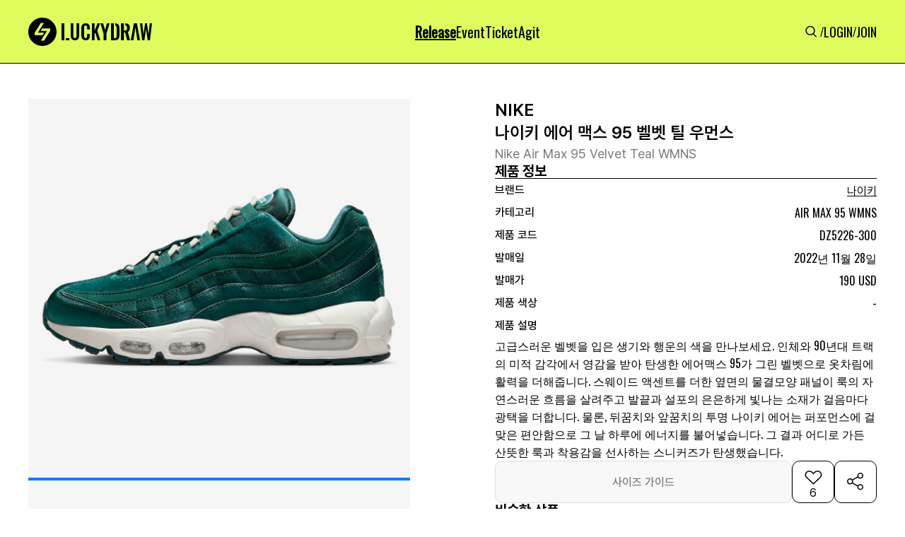

--- FILE ---
content_type: text/html; charset=utf-8
request_url: https://www.luck-d.com/products/3322
body_size: 113444
content:

<!DOCTYPE html>
<html lang="ko">
<head>
    <meta charset="utf-8"/>
    <title>[나이키] 나이키 에어 맥스 95 벨벳 틸 우먼스  - DZ5226-300 - 럭드 (LUCK-D)</title>

    <!-- Meta Tags -->
    <meta http-equiv="X-UA-Compatible" content="IE=edge,chrome=1"/>
    <meta name="viewport" content="width=device-width, initial-scale=1, minimum-scale=1, maximum-scale=1">

    <!-- Semantic META -->
    <meta name="title" content="럭키드로우 | 럭드"/>
    <!-- Facebook META -->
    <meta property="og:site_name" content="럭키드로우 | 럭드"/>
    <meta property="og:type" content="article"/>
    <meta property="og:locale" content="ko_KR"/>
    <meta property="fb:app_id" content="5758976550875999"/>
    <meta name="google-play-app" content="app-id=com.luck_d">

    <link rel="apple-touch-icon" sizes="57x57" href="https://static.luck-d.com/img/icon/luckydraw_57x57.jpeg"/>
    <link rel="apple-touch-icon" sizes="76x76" href="https://static.luck-d.com/img/icon/luckydraw_76x76.jpeg"/>
    <link rel="apple-touch-icon" sizes="120x120" href="https://static.luck-d.com/img/icon/luckydraw_120x120.jpeg"/>
    <link rel="apple-touch-icon" sizes="152x152" href="https://static.luck-d.com/img/icon/luckydraw_152x152.jpeg"/>
    <link rel="apple-touch-icon" sizes="167x167" href="https://static.luck-d.com/img/icon/luckydraw_167x167.jpeg"/>
    <link rel="apple-touch-icon" sizes="180x180" href="https://static.luck-d.com/img/icon/luckydraw_180x180.jpeg"/>

    <link rel="icon" sizes="16x16" href="https://static.luck-d.com/img/icon/luckydraw_16x16.jpeg"/>
    <link rel="icon" sizes="32x32" href="https://static.luck-d.com/img/icon/luckydraw_32x32.jpeg"/>
    <link rel="icon" sizes="128x128" href="https://static.luck-d.com/img/icon/luckydraw_128x128.jpeg"/>
    <link rel="icon" sizes="192x192" href="https://static.luck-d.com/img/icon/luckydraw_192x192.jpeg"/>
    <meta name="msapplication-TileColor" content="#000000">
    <meta name="msapplication-TileImage" content="https://static.luck-d.com/img/icon/ms-icon-144x144.png">

    
    <!-- Facebook META -->
    <meta name="description" content="[나이키] 고급스러운 벨벳을 입은 생기와 행운의 색을 만나보세요. 인체와 90년대 트랙의 미적 감각에서 영감을 받아 탄생한 에어맥스 95가 그린 벨벳으로 옷차림에 활력을 더해줍니다. 스웨이드 액센트를 더한 옆면의 물결모양 패널이 룩의 자연스러운 흐름을 살려주고 발끝과 설포의 은은하게 빛나는 소재가 걸음마다 광택을 더합니다. 물론, 뒤꿈치와 앞꿈치의 투명 나이키 에어는 퍼포먼스에 걸맞은 편안함으로 그 날 하루에 에너지를 불어넣습니다. 그 결과 어디로 가든 산뜻한 룩과 착용감을 선사하는 스니커즈가 탄생했습니다.
">

    
        <meta name="thumbnail" content="https://static.luck-d.com/product/3322/main_carousel/NIKE_AIR_MAX_95_VELVET_TEAL_WMNS_DZ5226-300_34769.jpg" />
    
    <meta property="og:description" content="[나이키] 고급스러운 벨벳을 입은 생기와 행운의 색을 만나보세요. 인체와 90년대 트랙의 미적 감각에서 영감을 받아 탄생한 에어맥스 95가 그린 벨벳으로 옷차림에 활력을 더해줍니다. 스웨이드 액센트를 더한 옆면의 물결모양 패널이 룩의 자연스러운 흐름을 살려주고 발끝과 설포의 은은하게 빛나는 소재가 걸음마다 광택을 더합니다. 물론, 뒤꿈치와 앞꿈치의 투명 나이키 에어는 퍼포먼스에 걸맞은 편안함으로 그 날 하루에 에너지를 불어넣습니다. 그 결과 어디로 가든 산뜻한 룩과 착용감을 선사하는 스니커즈가 탄생했습니다.
">
    <meta property="og:title" content="나이키 에어 맥스 95 벨벳 틸 우먼스  - DZ5226-300"/>
    <meta property="og:url" content="https://www.luck-d.com/products/3322"/>

    
        <meta property="og:image" content="https://static.luck-d.com/product/3322/main_carousel/NIKE_AIR_MAX_95_VELVET_TEAL_WMNS_DZ5226-300_34769.jpg"/>
    
    <meta property="og:image:alt" content="나이키 에어 맥스 95 벨벳 틸 우먼스  - DZ5226-300"/>
    <meta property="og:image:width" content="1100">
    <meta property="og:image:height" content="1100">
    <meta property="product:brand" content="나이키">
    <meta property="product:availability" content="in stock">
    <meta property="product:condition" content="new">
    <meta property="product:price:amount" content="190">
    <meta property="product:price:currency" content="USD">
    <meta property="product:retailer_item_id" content="DZ5226-300">
    <meta property="product:item_group_id" content="1">

    <!-- Twitter META -->
    <meta name="twitter:title" content="나이키 에어 맥스 95 벨벳 틸 우먼스  - DZ5226-300">
    <meta name="twitter:site" content="럭키드로우"/>
    <meta name="twitter:description" content="[나이키] 고급스러운 벨벳을 입은 생기와 행운의 색을 만나보세요. 인체와 90년대 트랙의 미적 감각에서 영감을 받아 탄생한 에어맥스 95가 그린 벨벳으로 옷차림에 활력을 더해줍니다. 스웨이드 액센트를 더한 옆면의 물결모양 패널이 룩의 자연스러운 흐름을 살려주고 발끝과 설포의 은은하게 빛나는 소재가 걸음마다 광택을 더합니다. 물론, 뒤꿈치와 앞꿈치의 투명 나이키 에어는 퍼포먼스에 걸맞은 편안함으로 그 날 하루에 에너지를 불어넣습니다. 그 결과 어디로 가든 산뜻한 룩과 착용감을 선사하는 스니커즈가 탄생했습니다.
">
    <meta name="twitter:url" content="https://www.luck-d.com/products/3322"/>

    
        <meta name="twitter:image" content="https://static.luck-d.com/product/3322/main_carousel/NIKE_AIR_MAX_95_VELVET_TEAL_WMNS_DZ5226-300_34769.jpg">
    

    
        <script async src="https://pagead2.googlesyndication.com/pagead/js/adsbygoogle.js?client=ca-pub-2000399993178851" crossorigin="anonymous"></script>
    
    <script type="application/ld+json">
    [
        {
            "@context": "https://schema.org",
            "@type": "Organization",
            "name": "럭키드로우",
            "url": "https://www.luck-d.com",
            "logo": "https://static.luck-d.com/img/thumb.jpg",
            "sameAs": [
                "https://www.instagram.com/luckydraw_kr",
                "https://www.facebook.com/LuckyDrawKr",
                "https://www.youtube.com/channel/UC9lR9C4eCB4Mm-EdxrJasHQ",
                "https://play.google.com/store/apps/details?id=com.luck_d",
                "https://apps.apple.com/kr/app/id1563608909"
            ]
        },
        {
          "@context": "https://schema.org",
          "@type": "Article",
          "headline": "나이키 에어 맥스 95 벨벳 틸 우먼스 - 럭드 (LUCK-D)",
          "image": "https://static.luck-d.com/product/3322/thumb_NIKE_AIR_MAX_95_VELVET_TEAL_WMNS_DZ5226-300_1669601000402.jpg",
          "datePublished": "2023-07-24",
          "author": {
            "@type": "Person",
            "name": "럭키드로우"
          }
        },
        {
            "@context": "https://schema.org",
            "@type": "BreadcrumbList",
            "itemListElement": [
                {
                    "@type": "ListItem",
                    "position": 1,
                    "item": {
                        "@id": "https://www.luck-d.com/",
                        "name": "럭키드로우"
                    }
                },
                {
                    "@type": "ListItem",
                    "position": 2,
                    "item": {
                        "@id": "https://www.luck-d.com/release/",
                        "name": "발매정보"
                    }
                },
                {
                    "@type": "ListItem",
                    "position": 3,
                    "item": {
                        "@id": "https://www.luck-d.com/brand/1",
                        "name": "나이키"
                    }
                }
            ]
        },
        {
            "@context": "https://schema.org",
            "@type": "Product",
            "productID": "DZ5226-300",
            "name": "나이키 에어 맥스 95 벨벳 틸 우먼스 - DZ5226-300",
            "image": ["https://static.luck-d.com/product/3322/main_carousel/NIKE_AIR_MAX_95_VELVET_TEAL_WMNS_DZ5226-300_34769.jpg"],
            "description": "전세계에서 발매되는 나이키 에어 맥스 95 벨벳 틸 우먼스 (DZ5226-300) 제품의 모든 정보를 한눈에 확인해보세요!",
            "sku": "DZ5226-300",
            "brand": {
                "@type": "Brand",
                "name": "NIKE"
            },
                "aggregateRating": {
                "@type": "AggregateRating",
                "ratingValue": "5",
                "reviewCount": "6"
            },
            "offers": [{
                "@type": "Offer",
                "offerCount": "1",
                "price": "190",
                "priceCurrency": "USD",
                "itemCondition":"https://schema.org/NewCondition",
                "availability":"https://schema.org/InStock",
                "lowPrice": "190",
                "highPrice":null,
                "url": "https://www.luck-d.com/products/3322"
            }],
            "additionalProperty": [{
                "@type": "PropertyValue",
                "propertyID": "item_group_id",
                "value": "1"
            }]
        }
    ]
    </script>


    <meta name="google-site-verification" content="epCTck4eDhs5ucThFa70mAaoP67-FHJEwLHg1l5GYIw"/>
    <meta name="naver-site-verification" content="8387d9e19fc7ae4886f27174037e22ad55856729"/>

    <!-- Global site tag (gtag.js) - Google Analytics -->
    <script async src="https://www.googletagmanager.com/gtag/js?id=G-3YCN5ZP25S"></script>
    <script>
        window.dataLayer = window.dataLayer || [];
        function gtag(){dataLayer.push(arguments);}
        gtag('js', new Date());

        gtag('config', 'G-3YCN5ZP25S');
    </script>

    <!-- Global site tag - Naver analytics -->
    <script type="text/javascript" src="//wcs.naver.net/wcslog.js"></script>
    <script type="text/javascript">
        if (!wcs_add) var wcs_add = {};
        wcs_add["wa"] = "4c58a1a589c1f0";
        wcs_do();
    </script>

    <!-- Google G-Suite -->
    <meta name="google-site-verification" content="xSWwk2J-R5RahnIMzGMYjnzoAAE76It-tAiGjW4ESQc"/>
    <span itemscope="" itemtype="http://schema.org/Organization">
        <link itemprop="url" href="https://www.luck-d.com">
        <a itemprop="sameAs" href="https://www.instagram.com/luckydraw_kr"></a>
        <a itemprop="sameAs" href="https://www.facebook.com/LuckyDrawKr"></a>
        <a itemprop="sameAs" href="https://www.youtube.com/channel/UC9lR9C4eCB4Mm-EdxrJasHQ"></a>
        <a itemprop="sameAs" href="https://play.google.com/store/apps/details?id=com.luck_d"></a>
        <a itemprop="sameAs" href="https://apps.apple.com/kr/app/id1563608909"></a>
    </span>
    <link rel="stylesheet" href="https://static.luck-d.com/css/badge.css?1769336121"/>
    <link rel="stylesheet" href="https://static.luck-d.com/css/main.css?1769336121"/>
    <link rel="stylesheet" href="https://static.luck-d.com/css/base.css?1769336121"/>
    <link rel="stylesheet" href="https://static.luck-d.com/css/header.css?1769336121"/>
    <link rel="stylesheet" href="https://static.luck-d.com/css/footer.css?1769336121"/>
    <link rel="stylesheet" href="https://static.luck-d.com/css/footer_navigation.css?1769336121"/>
    <link rel="stylesheet" href="https://static.luck-d.com/css/term_and_policy.css?1769336121"/>
    <link rel="stylesheet" href="https://static.luck-d.com/css/swiper.css?1769336121"/>
    <link rel="stylesheet" href="https://fonts.googleapis.com/css?family=Oswald&display=swap">

    <script src="https://static.luck-d.com/js/bootstrap.bundle.js"></script>
    <script src="https://static.luck-d.com/js/jquery.min.js"></script>
    <script src="https://static.luck-d.com/js/base.js?1769336121"></script>

    
    <link rel="stylesheet" href="https://static.luck-d.com/css/web/release_raffle_detail.css?1769336121"/>
    <link rel="stylesheet" href="https://cdn.jsdelivr.net/npm/swiper@9/swiper-bundle.min.css" />
    <link rel="stylesheet" href="https://static.luck-d.com/css/web/ad_sense.css?1769336121"/>
    <link rel="stylesheet" href="https://static.luck-d.com/css/web/adfit_v2.css?1769336121"/>
    <link rel="stylesheet" href="https://static.luck-d.com/css/web/teads.css?1769336121"/>
    <link rel="stylesheet" href="https://static.luck-d.com/css/web/banner.css?1769336121"/>
    <link rel="stylesheet" href="https://static.luck-d.com/css/web/comment/comment.css?1769336121"/>

    
    <script>
        window.fbAsyncInit = function() {
            FB.init({
                appId      : '997086829157517',
                xfbml      : true,
                version    : 'v22.0'
            });
            FB.AppEvents.logPageView();
        };

        (function(d, s, id){
            var js, fjs = d.getElementsByTagName(s)[0];
            if (d.getElementById(id)) {return;}
            js = d.createElement(s); js.id = id;
            js.src = "https://connect.facebook.net/en_US/sdk.js";
            fjs.parentNode.insertBefore(js, fjs);
        }(document, 'script', 'facebook-jssdk'));
    </script>
    <script>
        window.fbAsyncInit = function () {
            FB.init({
                appId: '981749865562101',
                xfbml: true,
                version: 'v17.0'
            });
            FB.AppEvents.logPageView();
        };

        (function (d, s, id) {
            var js, fjs = d.getElementsByTagName(s)[0];
            if (d.getElementById(id)) {
                return;
            }
            js = d.createElement(s);
            js.id = id;
            js.src = "https://connect.facebook.net/en_US/sdk.js";
            fjs.parentNode.insertBefore(js, fjs);
        }(document, 'script', 'facebook-jssdk'));
    </script>
    <script>
        window.fbAsyncInit = function() {
            FB.init({
                appId      : '1798444597392413',
                xfbml      : true,
                version    : 'v22.0'
            });
            FB.AppEvents.logPageView();
        };

        (function(d, s, id){
            var js, fjs = d.getElementsByTagName(s)[0];
            if (d.getElementById(id)) {return;}
            js = d.createElement(s); js.id = id;
            js.src = "https://connect.facebook.net/en_US/sdk.js";
            fjs.parentNode.insertBefore(js, fjs);
        }(document, 'script', 'facebook-jssdk'));
    </script>
    <script>
        !function (f, b, e, v, n, t, s) {
            if (f.fbq) return;
            n = f.fbq = function () {
                n.callMethod ?
                    n.callMethod.apply(n, arguments) : n.queue.push(arguments)
            };
            if (!f._fbq) f._fbq = n;
            n.push = n;
            n.loaded = !0;
            n.version = '2.0';
            n.queue = [];
            t = b.createElement(e);
            t.async = !0;
            t.src = v;
            s = b.getElementsByTagName(e)[0];
            s.parentNode.insertBefore(t, s)
        }(window, document, 'script',
            'https://connect.facebook.net/en_US/fbevents.js');
        fbq('init', '5758976550875999');
        fbq('track', 'PageView');
    </script>
    <!-- End Meta Pixel Code -->
</head>
<body>
<noscript>
    <img height="1" width="1" style="display:none"
               src="https://www.facebook.com/tr?id=5758976550875999&ev=PageView&noscript=1"/>
</noscript>
<!-- Google Tag Manager (noscript) -->
<noscript>
    <iframe src="https://www.googletagmanager.com/ns.html?id=GTM-WKNMM75"
            height="0" width="0" style="display:none;visibility:hidden"></iframe>
</noscript>
<!-- End Google Tag Manager (noscript) -->


    <script type="text/javascript">
        $(document).ready(function () {

        })
    </script>

<header id="header" style="transform: translateY(0px);">
    <div class="header_top">
        <div class="header_top__content">
            <div class="header_left">
                <a href="/">
                    <div style="width: 175px; min-width: 175px; height: 40px; min-height: 40px;" class="header_logo">
                        <img alt="logo" fetchpriority="low" decoding="async"  class=""
                             style="position:absolute;height:100%;width:100%;left:0;top:0;right:0;bottom:0;object-fit:cover;color:transparent"
                             src="https://static.luck-d.com/web/common/icons/common/logo.svg">
                    </div>
                </a>
            </div>
            <ul class="header_center">
                <li class="header_menus__item"><a href="/release">
                    <div class="header_menus__item_title active">Release</div>
                </a></li>
                <li class="header_menus__item"><a href="/event">
                    <div class="header_menus__item_title">Event</div>
                </a></li>
                <li class="header_menus__item"><a href="/ticket">
                    <div class="header_menus__item_title">Ticket</div>
                </a></li>
                <li class="header_menus__item"><a href="/agit">
                    <div class="header_menus__item_title">Agit</div>
                </a></li>
                
            </ul>
            <ul class="header_right">
                <li><a href="/search">
                    <div class="header_menus_search"
                         style="width: 24px; min-width: 24px; height: 24px; min-height: 24px;"><img
                            alt="Search" fetchpriority="low" decoding="async"  class=""
                            src="https://static.luck-d.com/web/common/icons/common/icon_search.svg"
                            style="position: absolute; height: 100%; width: 100%; inset: 0px; object-fit: cover; color: transparent;">
                    </div>
                </a></li>
                
                /
                <li><a href="/login"><span size="18" class="header_menus_user">LOGIN</span></a></li>
                /
                <li><a href="/join"><span size="18" class="header_menus_user">JOIN</span></a></li>
                
            </ul>
        </div>
        <div class="header_top__content_mobile">
            <ul class="header_left">
                <a href="/search">
                    <div class="image_wrapper" style="width: 24px; min-width: 24px; height: 24px; min-height: 24px;">
                        <img alt="Search" fetchpriority="low" decoding="async"  class=""
                             src="https://static.luck-d.com/web/common/icons/common/icon_search.svg"
                             style="position: absolute; height: 100%; width: 100%; inset: 0px; object-fit: cover; color: transparent;">
                    </div>
                </a>
            </ul>
            <div class="header_center">
                <a href="/">
                    <div style="width: 124px; min-width: 124px; height: 28px; min-height: 28px;"
                         class="image_wrapper">
                        <img alt="logo" fetchpriority="low" decoding="async"
                            style="position:absolute;height:100%;width:100%;left:0;top:0;right:0;bottom:0;object-fit:cover;color:transparent"
                            src="https://static.luck-d.com/web/common/icons/common/logo.svg">
                    </div>
                </a>
            </div>
            <ul class="header_right" style="width:28px;"></ul>
        </div>
    </div>
</header>
<main class="main_container">
    
    <div id="content" style="width:100%">
        <div class="release_product_container" style="flex-grow: 1;">
            <div class="product_detail_container">
                <div class="product_detail__left">
                    <div class="product_detail__left_img_box">
                        <div class="product_detail__left_img">
                            <div class="swiper productImageSwiper">
                                <div class="swiper-wrapper">
                                    
                                        
                                            <div class="swiper-slide" style="background-color: #f6f6f6;">
                                                <img fetchpriority="high" style="width:100%;" src="https://static.luck-d.com/product/3322/main_carousel/NIKE_AIR_MAX_95_VELVET_TEAL_WMNS_DZ5226-300_34769.jpg" alt="나이키 에어 맥스 95 벨벳 틸 우먼스 DZ5226-300"/>
                                            </div>
                                        
                                            <div class="swiper-slide" style="background-color: #f6f6f6;">
                                                <img fetchpriority="high" style="width:100%;" src="https://static.luck-d.com/product/3322/main_carousel/NIKE_AIR_MAX_95_VELVET_TEAL_WMNS_DZ5226-300_34770.jpg" alt="나이키 에어 맥스 95 벨벳 틸 우먼스 DZ5226-300"/>
                                            </div>
                                        
                                    
                                    
                                </div>
                                <div class="swiper-pagination"></div>
                            </div>
                        </div>
                    </div>
                    <div class="adfit_300_250_layer">
                        <div class="adfit_320_250_wrap" style="max-width:540px;">
                            <ins class="kakao_ad_area" style="display:none;"
                                 data-ad-unit = "DAN-gQ7JBo7ARVC28q6a"
                                 data-ad-width = "300"
                                 data-ad-height = "250"></ins>
                        </div>
                        <div class="adfit_horizon_320_wrap" style="max-width:729px;background-color: #F6F6F6;">
                            <ins class="kakao_ad_area" style="display:none;"
                                 data-ad-unit    = "DAN-RhlEQakaC9L7jyxh"
                                 data-ad-width   = "320"
                                 data-ad-height  = "100"></ins>
                        </div>
                    </div>
                </div>
                <div class="product_detail__right">
                    <div class="product_detail__right_top">
                        <div class="product_detail__right_top_top">
                            <div class="product_detail__right_top_box">
                                <div class="product_detail__right_top_contents">
                                    <div class="product_detail__right_top_contents_title">
                                        <span size="24">NIKE
                                        </span>
                                        <h1 size="24">나이키 에어 맥스 95 벨벳 틸 우먼스</h1></div>
                                    <div class="product_detail__right_top_contents_sub_title">
                                        <span size="18">Nike Air Max 95 Velvet Teal WMNS</span>
                                    </div>
                                </div>
                            </div>
                            <div class="product_detail__right_top_middle">
                                <div class="product_detail__right_top_middle_info_box">
                                    <span size="20" class="info_box_title">제품 정보</span>
                                    <div class="product_detail__right_top_middle_info_line"></div>
                                    <div class="product_detail__right_top_middle_infos">
                                        <div class="product_detail__right_top_middle_info">
                                            <span size="16" style="min-width:80px" class="product_info_title">브랜드</span>
                                        <span>
                                            <span size="16" style="cursor:pointer" class="product_info_content brand_name">
                                                <a href="/brand/1" style="text-decoration: none; color: inherit;">나이키</a>
                                            </span>
                                            
                                        </span>
                                        </div>
                                        <div class="product_detail__right_top_middle_info">
                                            <span size="16" style="min-width:80px" class="product_info_title">카테고리</span>
                                            <span size="16" class="product_info_content">AIR MAX 95 WMNS</span>
                                        </div>
                                        <div class="product_detail__right_top_middle_info">
                                            <span size="16" style="min-width:80px" class="product_info_title">제품 코드</span>
                                            <div class="product_detail__right_top_middle_info_copy">
                                                <span size="16"  class="product_info_content">DZ5226-300</span>






                                            </div>
                                        </div>
                                        <div class="product_detail__right_top_middle_info">
                                            <span size="16" style="min-width:80px" class="product_info_title">발매일</span>
                                            <span  size="16" class="product_info_content">
                                                
                                                    2022년 11월 28일
                                                
                                            </span>
                                        </div>
                                        <div class="product_detail__right_top_middle_info">
                                            <span size="16" style="min-width:80px" class="product_info_title">발매가</span>
                                            <span size="16" class="product_info_content">190 USD</span>
                                        </div>
                                        <div class="product_detail__right_top_middle_info">
                                            <span size="16" style="min-width:80px" class="product_info_title">제품 색상</span>
                                            <span size="16" style="line-height:normal" class="product_info_content">-</span>
                                        </div>
                                        
                                            <div class="product_detail__right_top_middle_info" style="flex-direction:column;justify-content:flex-start">
                                                <div style="width:100%">
                                                    <span size="16" style="min-width:80px" class="product_info_title">제품 설명</span>
                                                </div>
                                                <div class="product_detail__right_top_middle_info" style="width:100%">
                                                    <span size="16" style="line-height:normal" class="product_info_content">고급스러운 벨벳을 입은 생기와 행운의 색을 만나보세요. 인체와 90년대 트랙의 미적 감각에서 영감을 받아 탄생한 에어맥스 95가 그린 벨벳으로 옷차림에 활력을 더해줍니다. 스웨이드 액센트를 더한 옆면의 물결모양 패널이 룩의 자연스러운 흐름을 살려주고 발끝과 설포의 은은하게 빛나는 소재가 걸음마다 광택을 더합니다. 물론, 뒤꿈치와 앞꿈치의 투명 나이키 에어는 퍼포먼스에 걸맞은 편안함으로 그 날 하루에 에너지를 불어넣습니다. 그 결과 어디로 가든 산뜻한 룩과 착용감을 선사하는 스니커즈가 탄생했습니다.<br></span>
                                                </div>
                                            </div>
                                        
                                    </div>
                                </div>
                                <div class="product_detail__right_top_middle_button_group">
                                    
                                        <button type="secondary" disabled="disabled" style="height: 60px;" class="size_guide_disabled_btn">
                                    
                                        <span>사이즈 가이드</span>
                                    </button>
                                    <button>
                                        <div class="heart_box">
                                            <div style="cursor: pointer; width: 32px; min-width: 32px; height: 32px; min-height: 32px;" class="image_wrapper">
                                                <img alt="icon_heart_box_60" fetchpriority="low" decoding="async"
                                                      class=""
                                                     style="position:absolute;height:100%;width:100%;left:0;top:0;right:0;bottom:0;object-fit:cover;color:transparent"
                                                     
                                                        src="https://static.luck-d.com/web/common/icons/button/icon_heart_box.svg">
                                                     
                                            </div>
                                            <div class="total_likes">6</div>
                                        </div>
                                    </button>
                                    <button class="share_box">
                                        <div style="cursor: pointer; width: 60px; min-width: 60px; height: 60px; min-height: 60px;" class="image_wrapper">
                                            <img alt="icon_share_box_60" fetchpriority="low" decoding="async"
                                                  class=""
                                                 style="position:absolute;height:100%;width:100%;left:0;top:0;right:0;bottom:0;object-fit:cover;color:transparent"
                                                 src="https://static.luck-d.com/web/common/icons/button/icon_share_box_60.svg">
                                        </div>
                                    </button>
                                </div>
                            </div>
                        </div>
                        
                            <div class="product_detail__right_top_bottom">
                                <div style="border-bottom:0;padding-bottom:0;" class="similar_product_layer">
                                    <div class="product_items_title">
                                        <span size="20" class="">비슷한 상품</span>
                                    </div>
                                    <div class="product_items" style="column-gap:10px;grid-template-rows:1fr;grid-template-columns:repeat(4, 1fr);overflow:auto">
                                        
                                            <a href="/products/58053" style="text-decoration: none; color: inherit;">
                                                <div style="min-width:125px" class="similar_product_item">
                                                    <div class="similar_product_item_layer">
                                                        <div style="cursor:pointer;border-radius:10px" class="image_wrapper">
                                                            <img alt="similarProductInfo" fetchpriority="low" decoding="async"
                                                                 class=""
                                                                style="position:absolute;height:100%;width:100%;left:0;top:0;right:0;bottom:0;object-fit:cover;color:transparent;border-radius:10px"
                                                                sizes="100%"
                                                                src="https://static.luck-d.com/product/58053/thumb_mob_NIKE_AIR_MAX_95_BIG_BUBBLE_BLUE_TINT_WMNS_HJ5996002_1755133403932.webp"/>
                                                        </div>
                                                    </div>
                                                </div>
                                            </a>
                                        
                                            <a href="/products/57594" style="text-decoration: none; color: inherit;">
                                                <div style="min-width:125px" class="similar_product_item">
                                                    <div class="similar_product_item_layer">
                                                        <div style="cursor:pointer;border-radius:10px" class="image_wrapper">
                                                            <img alt="similarProductInfo" fetchpriority="low" decoding="async"
                                                                 class=""
                                                                style="position:absolute;height:100%;width:100%;left:0;top:0;right:0;bottom:0;object-fit:cover;color:transparent;border-radius:10px"
                                                                sizes="100%"
                                                                src="https://static.luck-d.com/product/57594/thumb_mob_NIKE_AIR_MAX_95_OG_VELVET_BROWN_PEARL_GREY_WMNS_IB6396200_1750305150065.webp"/>
                                                        </div>
                                                    </div>
                                                </div>
                                            </a>
                                        
                                            <a href="/products/55850" style="text-decoration: none; color: inherit;">
                                                <div style="min-width:125px" class="similar_product_item">
                                                    <div class="similar_product_item_layer">
                                                        <div style="cursor:pointer;border-radius:10px" class="image_wrapper">
                                                            <img alt="similarProductInfo" fetchpriority="low" decoding="async"
                                                                 class=""
                                                                style="position:absolute;height:100%;width:100%;left:0;top:0;right:0;bottom:0;object-fit:cover;color:transparent;border-radius:10px"
                                                                sizes="100%"
                                                                src="https://static.luck-d.com/product/55850/thumb_mob_NIKE_AIR_MAX_95_PINK_FOAM_WMNS_HJ5996001_1735964737524.webp"/>
                                                        </div>
                                                    </div>
                                                </div>
                                            </a>
                                        
                                            <a href="/products/4825" style="text-decoration: none; color: inherit;">
                                                <div style="min-width:125px" class="similar_product_item">
                                                    <div class="similar_product_item_layer">
                                                        <div style="cursor:pointer;border-radius:10px" class="image_wrapper">
                                                            <img alt="similarProductInfo" fetchpriority="low" decoding="async"
                                                                 class=""
                                                                style="position:absolute;height:100%;width:100%;left:0;top:0;right:0;bottom:0;object-fit:cover;color:transparent;border-radius:10px"
                                                                sizes="100%"
                                                                src="https://static.luck-d.com/product/4825/thumb_mob_NIKE_AIR_MAX_95_EARTH_DAY_METALLIC_SILVER_ALABASTER_WMNS_FD0798001_1678532963413.png"/>
                                                        </div>
                                                    </div>
                                                </div>
                                            </a>
                                        
                                    </div>
                                </div>
                            </div>
                        
                    </div>
                    <div class="product_detail__right_bottom">
                        <div class="product_detail__right_top_bottom_trades_container">
                            <span size="20" class="sc-eDnVMP kGKfQY">거래소 시세 확인</span>
                            <div class="product_detail__right_top_bottom_trades">
                                <div style="width:80px;min-width:80px;height:80px;min-height:80px;border-radius:50%;cursor:pointer"
                                        
                                            data-url="https://soldout.onelink.me/Zjgs?af_xp=custom&amp;pid=partnership_luckydraw&amp;c=release&amp;af_dp=msoldoutapp%3a%2f%2f&amp;deep_link_value=msoldoutapp%3a%2f%2fwebview%2ftype%3d1%26style%3d2%26header%3d0%26url%3dhttps%253a%252f%252fsvc.soldout.co.kr%252ftrade%252fproduct%252f95526&amp;af_web_dp=https%3a%2f%2fsvc.soldout.co.kr%2ftrade%2fproduct%2f95526"
                                        
                                        data-platform="SOLDOUT"
                                     class="trade_platform_layer">
                                    <div style="border-radius:50%" class="image_wrapper">
                                        <img alt="img"
                                             fetchpriority="low"
                                             decoding="async"

                                             class=""
                                             style="position:absolute;height:100%;width:100%;left:0;top:0;right:0;bottom:0;object-fit:fill;color:transparent;border-radius:50%"
                                             sizes="100%"
                                             src="https://static.luck-d.com/web/common/tradeplatform/soldout.webp">
                                    </div>
                                </div>
                                <div style="width:80px;min-width:80px;height:80px;min-height:80px;border-radius:50%;cursor:pointer"
                                        
                                            data-url="https://kream.co.kr/products/86199"
                                        
                                     data-platform="KREAM"
                                     class="trade_platform_layer">
                                    <div style="border-radius:50%" class="image_wrapper">
                                        <img alt="img"
                                             fetchpriority="low"
                                             decoding="async"

                                             class=""
                                             style="position:absolute;height:100%;width:100%;left:0;top:0;right:0;bottom:0;object-fit:fill;color:transparent;border-radius:50%"
                                             sizes="100%"
                                             src="https://static.luck-d.com/web/common/tradeplatform/kream.webp">
                                    </div>
                                </div>
                            </div>
                        </div>
                    </div>
                </div>
            </div>
            
                
                    <div class="random_banner_container" style="margin-top:20px;">
                        <div class="random_banner">
                            
                                <img src="https://static.luck-d.com/banner/497/banner_1769154170701.webp" onclick="go_banner_url('https://click.linkprice.com/click.php?m=adidas&amp;a=A100681350&amp;l=9999&amp;l_cd1=3&amp;l_cd2=q&amp;tu=https%3A%2F%2Fwww.adidas.co.kr%2Fseason_off_sale', '497')" alt="광고 배너">
                            
                        </div>
                    </div>
                
            
            
                
                <div class="release__container default_layout">
                    <div class="children">
                        <div style="border-bottom:1px solid #DDDDDD" class="release_list__container">
                            <div class="product_items_title"><span size="24">온/오프라인 발매정보</span>
                            </div>
                            <div class="product_items no-data" style="grid-template-columns: repeat(2, 1fr);">
                                <div>
                                    <div style="width: 48px; min-width: 48px; height: 48px; min-height: 48px;" class="image_wrapper">
                                        <img alt="img" fetchpriority="low" decoding="async"
                                              class=""
                                             style="position:absolute;height:100%;width:100%;left:0;top:0;right:0;bottom:0;object-fit:cover;color:transparent"
                                             src="https://static.luck-d.com/web/common/icons/button/icon_warning_48.svg">
                                    </div>
                                    <span size="14">현재 진행중인 발매<!-- --> 정보가 없습니다.</span></div>
                            </div>
                        </div>
                    </div>
                </div>
            
            
            
                <div class="brand_rel__container default_layout">
                    <div class="children">
                        <div class="brand_rel_list__container" style="border-bottom: 1px solid rgb(221, 221, 221);">
                            <div class="product_items_title">
                                <span size="24">나이키 다른 제품</span>
                                <a class="more_view text-icon-button-type__1" href="/brand/1">
                                    <span size="14">더보기</span>
                                    <div class="image_wrapper"
                                         style="width: 24px; min-width: 24px; height: 24px; min-height: 24px;">
                                        <img alt="img" fetchpriority="low" decoding="async"  class=""
                                             src="https://static.luck-d.com/web/common/icons/button/icon_more_arrow_24.svg"
                                             style="position: absolute; height: 100%; width: 100%; inset: 0px; object-fit: cover; color: transparent;">
                                    </div>
                                </a>
                            </div>
                            <div class="product_items" style="grid-template-rows: 1fr; grid-template-columns: repeat(4, 1fr); display: grid; overflow: auto;">
                                
                                    <a href="/products/3958" style="text-decoration: none; color: inherit;">
                                        <div type="badge" class="brand_rel__container_items__badge">
                                            <div class="image_card__top">
                                                <div class="image_card__top_img" >
                                                    <div class="image_wrapper">
                                                        <img alt="image_card__top_img" fetchpriority="low" decoding="async"
                                                              class="" sizes="100%"
                                                             src="https://static.luck-d.com/product/3958/thumb_mob_NIKE_AIR_MAX_90_TRIPLE_WHITE_FJ4003100_1673531634612.jpg"
                                                             style="position: absolute; height: 100%; width: 100%; inset: 0px; object-fit: cover; color: transparent;">
                                                    </div>
                                                </div>
                                            </div>
                                            <div class="image_card__contents">
                                                <div class="image_card__contents_title"><span>NIKE</span>
                                                </div>
                                                <div class="image_card__contents_content"><span>나이키 에어 맥스 90 트리플 화이트</span>
                                                </div>
                                            </div>
                                        </div>
                                    </a>
                                
                                    <a href="/products/6185" style="text-decoration: none; color: inherit;">
                                        <div type="badge" class="brand_rel__container_items__badge">
                                            <div class="image_card__top">
                                                <div class="image_card__top_img" >
                                                    <div class="image_wrapper">
                                                        <img alt="image_card__top_img" fetchpriority="low" decoding="async"
                                                              class="" sizes="100%"
                                                             src="https://static.luck-d.com/product/6185/thumb_mob_NIKE_AIR_MAX_90_GORETEX_BLACK_MICA_GREEN_FD5810001_1690022676400.webp"
                                                             style="position: absolute; height: 100%; width: 100%; inset: 0px; object-fit: cover; color: transparent;">
                                                    </div>
                                                </div>
                                            </div>
                                            <div class="image_card__contents">
                                                <div class="image_card__contents_title"><span>NIKE</span>
                                                </div>
                                                <div class="image_card__contents_content"><span>나이키 에어 맥스 90 고어텍스 블랙 미카 그린</span>
                                                </div>
                                            </div>
                                        </div>
                                    </a>
                                
                                    <a href="/products/10445" style="text-decoration: none; color: inherit;">
                                        <div type="badge" class="brand_rel__container_items__badge">
                                            <div class="image_card__top">
                                                <div class="image_card__top_img" >
                                                    <div class="image_wrapper">
                                                        <img alt="image_card__top_img" fetchpriority="low" decoding="async"
                                                              class="" sizes="100%"
                                                             src="https://static.luck-d.com/product/10445/thumb_NIKE_THERMA-FIT_ESSENTIAL_RUNNING_VEST_BLACK_-_ASIA_WMNS_DD6036-010_0325124828343873.png"
                                                             style="position: absolute; height: 100%; width: 100%; inset: 0px; object-fit: cover; color: transparent;">
                                                    </div>
                                                </div>
                                            </div>
                                            <div class="image_card__contents">
                                                <div class="image_card__contents_title"><span>NIKE</span>
                                                </div>
                                                <div class="image_card__contents_content"><span>나이키 써마핏 에센셜 러닝 베스트 블랙 - 아시아 우먼스</span>
                                                </div>
                                            </div>
                                        </div>
                                    </a>
                                
                                    <a href="/products/11041" style="text-decoration: none; color: inherit;">
                                        <div type="badge" class="brand_rel__container_items__badge">
                                            <div class="image_card__top">
                                                <div class="image_card__top_img" >
                                                    <div class="image_wrapper">
                                                        <img alt="image_card__top_img" fetchpriority="low" decoding="async"
                                                              class="" sizes="100%"
                                                             src="https://static.luck-d.com/product/11041/thumb_NIKE_NSW_FAUX_FUR_AOP_JACKET_BURGUNDY_CRUSH_-_USEU_WMNS_DQ6842-652_0306214957853858.png"
                                                             style="position: absolute; height: 100%; width: 100%; inset: 0px; object-fit: cover; color: transparent;">
                                                    </div>
                                                </div>
                                            </div>
                                            <div class="image_card__contents">
                                                <div class="image_card__contents_title"><span>NIKE</span>
                                                </div>
                                                <div class="image_card__contents_content"><span>나이키 NSW 포우 퍼 AOP 자켓 버건디 크러쉬 - US/EU 우먼스</span>
                                                </div>
                                            </div>
                                        </div>
                                    </a>
                                
                            </div>
                        </div>
                    </div>
                </div>
            
            
            
<div class="comment_container default_layout">
    <div class="children">
        <div class="comment_layer">
            <div class="top__content"><span size="20" id="comment_total_count">댓글 1개</span></div>
            <div class="comment__content">
                <div class="comment__content_body">
                    <div class="comment__contents">
                        
                            <div class="comment__content_layer" id="comment_layer_58865">
                                <div type="comment" class="comment_view_layer">
                                    <div class="left_content">
                                        <div class="left_content_userInfo">
                                            <div class="comment_user_profile" style="width: 40px; min-width: 40px; height: 40px; min-height: 40px; border-radius: 50%; cursor: pointer;">
                                                <div class="image_wrapper" style="border-radius: 50%;">
                                                    <img alt="img" fetchpriority="low"
                                                         decoding="async"
                                                         class=""
                                                         sizes="100%"
                                                         src="https://static.luck-d.com/user/default_profile.png"
                                                         style="position: absolute; height: 100%; width: 100%; inset: 0px; object-fit: fill; color: transparent; border-radius: 50%;">
                                                </div>
                                            </div>
                                            <div class="left_content_userInfo_content">
                                                <span size="16" class="comment_user_username">nikepro</span>
                                                <span size="14" class="comment_created">2022-11-28 11:03:20</span>
                                            </div>
                                        </div>
                                        <div class="left_content__contents_container">
                                            <div class="left_content__content">
                                                
                                                    <div class="comment_container">맥스 벨벳<br></div>
                                                    <div type="comment" class="comment_update_layer" style="height: 90px; width: 100%; display: none;">
                                                        <textarea class="comment_update_input" placeholder="" maxlength="400">맥스 벨벳
</textarea>
                                                        <div class="comment_update_btn_layer">
                                                            <div class="comment_update_btn_box">
                                                                <span size="14" class="comment_update" data-id="58865">수정</span>
                                                            </div>
                                                        </div>
                                                    </div>
                                                
                                            </div>

                                            
                                                <div class="chat__items">
                                                    <div class="chat_icon">
                                                        <div class="image_wrapper" style="width: 24px; min-width: 24px; height: 24px; min-height: 24px;">
                                                            <img alt="icon_chat_32" fetchpriority="low" decoding="async"
                                                                  class=""
                                                                 src="https://static.luck-d.com/web/common/icons/button/icon_chat_32.svg"
                                                                 style="position: absolute; height: 100%; width: 100%; inset: 0px; object-fit: cover; color: transparent;">
                                                        </div>
                                                        <span size="14">답글 달기</span>
                                                    </div>
                                                    
                                                </div>
                                            
                                            
                                                <div type="comment" class="comment_reply_layer" style="height: 90px; width: 100%;display: none;">
                                                    <textarea class="comment_reply_input_text" placeholder="" maxlength="400"></textarea>
                                                    <div class="comment_reply_btn_layer">
                                                        <div class="comment_reply_btn_box">
                                                            <span size="14" class="comment_reply_input" data-id="58865" data-target="257161">등록</span>
                                                        </div>
                                                    </div>
                                                </div>
                                            
                                        </div>
                                    </div>
                                    
                                        <div class="right_content" id="comment_heart_58865">
                                            <div class="heart_icon comment_heart" data-id="58865">
                                                <div class="image_wrapper" style="cursor: pointer; width: 32px; min-width: 32px; height: 32px; min-height: 32px;">
                                                    <img alt="icon_heart_32" fetchpriority="low" decoding="async"
                                                          class=""
                                                            
                                                                src="https://static.luck-d.com/web/common/icons/button/icon_heart_32.svg"
                                                            
                                                         style="position: absolute; height: 100%; width: 100%; inset: 0px; object-fit: cover; color: transparent;">
                                                </div>
                                                <span size="10" class="heart_total_count">0</span>
                                            </div>
                                        </div>
                                    
                                </div>
                            
                            </div>
                        
                    </div>
                    
                    <div class="comment_post">
                        <div class="comment_user_profile" style="width: 40px; min-width: 40px; height: 40px; min-height: 40px; border-radius: 50%; cursor: pointer;">
                            <div class="image_wrapper" style="border-radius: 50%;">
                                <img alt="img" fetchpriority="low"
                                     decoding="async"
                                      class=""
                                     sizes="100%"
                                     
                                        src="https://static.luck-d.com/web/common/icons/common/no_profile_img.svg"
                                     
                                     style="position: absolute; height: 100%; width: 100%; inset: 0px; object-fit: fill; color: transparent; border-radius: 50%;">
                            </div>
                        </div>
                        <div class="input_box">
                            <div type="comment" class="comment_insert_layer">
                                <textarea placeholder="댓글 남기기" name="comment" class="comment_input_text" id="comment_input_text" maxlength="400"></textarea>
                                <div class="comment_input">
                                    <div class="input_btn"><span size="14">등록</span>
                                    </div>
                                </div>
                            </div>
                        </div>
                    </div>
                </div>
            </div>
        </div>
    </div>
</div>
<script type="text/javascript">
    let comment_processing = false;
    let comment_page_no = 2;
    let comment_is_more = true;

    $(document).ready(function() {

        
            $('.comment_input_text').on('focus', function () {
                alert('로그인 필요한 서비스입니다.')
                window.location.href='/login/';
                return;
            });
            $('.comment_heart,.comment_input,.chat_icon').on('click', function () {
                alert('로그인 필요한 서비스입니다.')
                window.location.href='/login/';
                return;
            });
        

        select_more_comment();
    });

    function select_more_comment(){
        $('.more_comment_btn').off('click')
        $('.more_comment_btn').on('click', function () {
            if (comment_processing) {
                return;
            }
            comment_processing = true;

            $.ajax(
                {
                    type: 'GET',
                    url: '/api/comment_list?page=product&page_id=' + 3322 + '&page_no=' + comment_page_no,
                    dataType: 'json',
                    success: function (result) {
                        comment_page_no = comment_page_no + 1;
                        comment_is_more = result.is_more_list;
                        for (var i = 0; i < result.comment_list.length; i++) {
                            var comment = result.comment_list[i];
                            if(!$('#comment_layer_' + comment.comment_id).html()){
                                $('.comment__contents').append(comment_formatter(comment, 'https://static.luck-d.com/'));
                            }
                        }

                        for (var i = 0; i < result.comment_reply_list.length; i++) {
                            var comment_reply = result.comment_reply_list[i];
                            if(!$('#comment_reply_layer_' + comment.comment_id).html()) {
                                $('#comment_layer_' + comment_reply.comment_id).append(comment_reply_formatter(comment_reply, 'https://static.luck-d.com/'));
                            }
                        }

                        comment_like();
                        chat_icon_click();
                        delete_comment();
                        delete_comment_reply();
                        update_comment_btn();
                        update_comment();
                        comment_reply_input();
                        

                        if(!comment_is_more){
                            $('.more_comment_btn').hide();
                        }
                    },
                    error: function () {
                        alert('서버가 응답하지 않습니다.');
                    }
                }
            ).done(function () {
                comment_processing = false;
            })
        });
    }

    function comment_like(){
        $('.comment_heart').off('click')
        $('.comment_heart').on('click', function () {
            
                alert('로그인 필요한 서비스입니다.')
                window.location.href='/login/';
                return;
            
        });
    }

    function chat_icon_click(){
        $('.chat_icon').off('click')
        $('.chat_icon').on('click', function () {

            
                alert('로그인 필요한 서비스입니다.')
                window.location.href='/login/';
                return;
            

        });
    }

    function update_comment_btn(){
        $('.update_comment').off('click');
        $('.update_comment').on('click', function () {

            $('.chat__items').show();
            $('.right_content').show();
            $('.comment_container').show();
            $('.comment_update_layer').hide();
            $('.comment_reply_layer').hide();
            var id = $(this).data('id');
            $('#comment_layer_' + id + ' .comment_view_layer .chat__items').hide();
            $('#comment_layer_' + id + ' .comment_view_layer .right_content').hide();
            $('#comment_layer_' + id + ' .comment_view_layer .comment_container').hide();
            $('#comment_layer_' + id + ' .comment_view_layer .comment_update_layer').show();
            var textarea = $('#comment_layer_' + id + ' .comment_view_layer .comment_update_input');
            textarea.focus();

            var textareaVal = textarea.val();
            textarea.val('').val(textareaVal);

        });
    }
    function delete_comment(){
        $('.delete_comment').off('click');
        $('.delete_comment').on('click', function () {
            
                alert('로그인 필요한 서비스입니다.')
                window.location.href='/login/';
                return;
            
        });
    }
    function delete_comment_reply(){
        $('.delete_comment_reply').off('click')
        $('.delete_comment_reply').on('click', function () {

            
                alert('로그인 필요한 서비스입니다.')
                window.location.href='/login/';
                return;
            
        });
    }
    function update_comment(){
        $('.comment_update').off('click')
        $('.comment_update').on('click', function () {

            
                alert('로그인 필요한 서비스입니다.')
                window.location.href='/login/';
                return;
            
        });
    }
    function removeComment(selector){
        $(selector + ' .comment_view_layer .left_content__content').html('<div class="comment_container" style="color:#909090">사용자가 삭제한 댓글입니다.</div>');
        $(selector + ' .comment_view_layer .chat__items').remove();
        $(selector + ' .comment_view_layer .right_content').remove();
    }

    function removeCommentReply(selector){
        $(selector + '.comment_reply_view_layer .left_content__content').html('<div class="comment_container" style="color:#909090">사용자가 삭제한 댓글입니다.</div>');
        $(selector + '.comment_reply_view_layer .chat__items').remove();
        $(selector + '.comment_reply_view_layer .right_content').remove();
    }

    function comment_reply_input(){
        $('.comment_reply_input').off('click');
        $('.comment_reply_input').on('click', function () {
            var notification = document.getElementById('portal-modal');
            var replyInput = $(this).closest('.comment_reply_layer').find('.comment_reply_input_text');
            var comment = replyInput.val();

            if (comment == null || comment.length == 0)
            {
                $('#portal-modal .portal-modal__message').text('댓글 내용을 입력해주세요.');
                notification.style.display = 'block';
                replyInput.focus();
                return;
            }
            if (comment_processing) {
                return;
            }

            comment_processing = true;
            var comment_id = $(this).data('id');
            var taguser_id = $(this).data('target');
            $.ajax({
                type: 'POST',
                url: '/api/comment_reply',
                data: {
                    'comment': comment,
                    'comment_id': comment_id,
                    'taguser_id': taguser_id,
                    'page': 'product',
                    'csrfmiddlewaretoken': $('input[name=csrfmiddlewaretoken]').val()
                },
                dataType: 'json',
                success: function (jsonResponse) {
                    if (jsonResponse.success) {
                        $('.comment_reply_input_text').val('')
                        $('.comment_reply_layer').hide();
                        $('#comment_layer_' + comment_id).append(comment_reply_formatter(jsonResponse, 'https://static.luck-d.com/'));

                        delete_comment_reply();
                        comment_reply_input();
                        chat_icon_click();
                    } else {
                        $('#portal-modal .portal-modal__message').text(jsonResponse.message);
                        notification.style.display = 'block';
                    }
                },
                error: function (){
                    $('#portal-modal .portal-modal__message').text('서버가 응답하지 않습니다.');
                    notification.style.display = 'block';
                    comment_processing = false;
                }
            }).done(function(){comment_processing = false;})
        });
    }

    function inputFocus(){
        $('.comment_input_text').off('focus');
        $('.comment_input_text').on('focus', function () {
            $('.comment_insert_layer').css('border', '1px solid rgb(0, 0, 0)');
            $('.comment_input_text').css('color', 'rgb(0, 0, 0)');
        });
        $('.comment_input_text').off('focusout');
        $('.comment_input_text').on('focusout', function () {
            $('.comment_insert_layer').css('border', '1px solid rgb(221, 221, 221)');
            $('.comment_input_text').css('color', 'rgb(144, 144, 144)');
        });
        $('.comment_update_input').off('focus');
        $('.comment_update_input').on('focus', function () {
            $('.comment_update_layer').css('border', '1px solid rgb(0, 0, 0)');
            $('.comment_update_input').css('color', 'rgb(0, 0, 0)');
        });
        $('.comment_update_input').off('focusout');
        $('.comment_update_input').on('focusout', function () {
            $('.comment_update_layer').css('border', '1px solid rgb(221, 221, 221)');
            $('.comment_update_input').css('color', 'rgb(144, 144, 144)');
        });
        $('.comment_reply_input_text').off('focus');
        $('.comment_reply_input_text').on('focus', function () {
            $('.comment_reply_layer').css('border', '1px solid rgb(0, 0, 0)');
            $('.comment_reply_input_text,.comment_reply_input').css('color', 'rgb(0, 0, 0)');
        });
        $('.comment_reply_input_text').off('focusout');
        $('.comment_reply_input_text').on('focusout', function () {
            $('.comment_reply_layer').css('border', '1px solid rgb(221, 221, 221)');
            $('.comment_reply_input_text,.comment_reply_input').css('color', 'rgb(144, 144, 144)');
        });
    }

    function escapeHTML(str) {
        var div = document.createElement('div');
        div.appendChild(document.createTextNode(str));
        return div.innerHTML;
    }

    function convertNewlinesToBreaks(str) {
        return str.replace(/\n/g, '<br>');
    }
</script>
<script type="text/javascript" src="https://static.luck-d.com/js/formatter/comment_formatter.js?1769336121"></script>
        </div>
        <div class="adfit_300_250_all_layer" style="margin-top:30px;">
            <div class="adfit_320_250_all_wrap" style="max-width:540px;">
                <ins class="kakao_ad_area" style="display:none;"
                     data-ad-unit = "DAN-0fQTVfpZV0lgbqAI"
                     data-ad-width = "300"
                     data-ad-height = "250"></ins>
            </div>
        </div>
    </div>
    
    <input type="hidden" name="csrfmiddlewaretoken" value="6dKaM3ProuSRLvNci2SRHoTpZVCOGy71yeGCsBbdzZPKjGtpjbIlvCYFjycBjQGJ">
    <script type="text/javascript" src="//t1.daumcdn.net/kas/static/ba.min.js"></script>
    <script type="text/javascript" src="https://cdn.jsdelivr.net/npm/swiper@9/swiper-bundle.min.js"></script>
    <script type="text/javascript" class="teads" async="true" src="//a.teads.tv/page/211185/tag"></script>
    <script type="text/javascript">

        let processing = false;
        $(document).ready(function () {

            var productImageSwiper = new Swiper(".productImageSwiper", {
                spaceBetween: 30,
                autoplay: {
                    delay: 2000,
                    disableOnInteraction: false,
                },
                loop: true,
                effect: "fade",
                pagination: {
                    el: ".swiper-pagination",
                    type: 'progressbar',
                    clickable: true,
                },
            });

            $('.trade_platform_layer,.release_link,.site_link').on('click', function() {
                var url =$(this).data('url');
                window.open(url, '_blank');

                if (processing) {
                    return;
                }

                processing = true;

                var platform = $(this).data('platform');
                $.ajax({
                    type: 'POST',
                    url: '/api/tradeplatform_log/',
                    data: {
                        'product_id': 3322,
                        'tradeplatform': platform,
                        'csrfmiddlewaretoken': $('input[name=csrfmiddlewaretoken]').val()
                    },
                    dataType: 'json',
                    success: function (jsonResponse) {
                    },
                    error: function () {
                    }
                }).done(function(){processing = false;})
            });

            $('.save_memo').on('click', function() {
                
                    alert('로그인 필요한 서비스입니다.')
                    window.location.href='/login/';
                    return;
                

            });

            $('.release_memo textarea').on('focus', function() {
                $(this).parent().addClass('focused');
            });

            $('.release_memo textarea').on('blur', function() {
                $(this).parent().removeClass('focused');
            });

            $('.heart_box').on('click', function() {

                
                    alert('로그인 필요한 서비스입니다.')
                    window.location.href='/login/';
                    return;
                
            })

            $('.apply_checkbox_label').on('click', function() {

                
                    alert('로그인 필요한 서비스입니다.')
                    window.location.href='/login/';
                    return;
                
            })
            sliderEvent('.product_items');
            sliderEvent('.brand_rel_list__container .product_items');
            shareBoxListener('나이키 에어 맥스 95 벨벳 틸 우먼스  - DZ5226-300 발매정보 | LUCK-D');
        });

        function go_banner_url(url, banner_id)
        {
            try{
                $.ajax({
                    type: 'POST',
                    url: '/api/banner/log',
                    data: {
                        'banner_id': banner_id,
                        'view_page': 'web_ticket_detail',
                        'csrfmiddlewaretoken': $('input[name=csrfmiddlewaretoken]').val()
                    },
                    dataType: 'json',
                    success: function (jsonResponse) {
                        if (jsonResponse.success) {}
                    }
                })
            }catch(e){}

            if((url.indexOf('https://www.luck-d.com') == 0 || url.indexOf('https://luck-d.com') == 0) && url.indexOf('https://www.luck-d.com/link') != 0 && url.indexOf('https://luck-d.com/link') != 0)
            {
                window.location.href = url;
            }
            else
            {
                window.open(url, "_blank");
                window.focus();
            }
        }

    </script>

    <div class="scroll-top">
        <div class="jsx-65a14ad1f3107942 scroll-to-top">
            <svg xmlns="http://www.w3.org/2000/svg" width="32" height="32" viewBox="0 0 32 32" fill="none">
                <circle cx="16" cy="16" r="15.5" fill="white" stroke="#DDDDDD">
                </circle>
                <path d="M22.7883 18.5068L16.0001 11.7186L9.21188 18.5068" stroke="black" stroke-width="1.5"></path>
            </svg>
        </div>
    </div>
</main>
<div id="portal-modal" style="display: none">
    <div class="portal-modal-dialog">
        <div class="portal-modal-content">
            <div class="portal-modal-body">
                <div class="portal-modal__message"></div>
                <button type="primary"><span>확인</span></button>
            </div>
        </div>
    </div>
</div>

<footer class="footer_container">
    <div class="footer_top">
        <div class="footer_top__content">
            <div class="footer_top__icon">
                <div style="cursor:pointer;width:40px;min-width:40px;height:40px;min-height:40px" class="image_wrapper">
                    <img alt="instagram" fetchpriority="low" decoding="async"
                         data-target-url="https://www.instagram.com/luckydraw_kr/"
                         class="social_icon"
                        style="position:absolute;height:100%;width:100%;left:0;top:0;right:0;bottom:0;object-fit:cover;color:transparent"
                        src="https://static.luck-d.com/web/common/icons/footer/icon_instagram.svg">
                </div>
                <div style="cursor:pointer;width:40px;min-width:40px;height:40px;min-height:40px" class="image_wrapper">
                    <img alt="facebook" fetchpriority="low" decoding="async"
                         data-target-url="https://www.facebook.com/LuckyDrawKr"
                         class="social_icon"
                        style="position:absolute;height:100%;width:100%;left:0;top:0;right:0;bottom:0;object-fit:cover;color:transparent"
                        src="https://static.luck-d.com/web/common/icons/footer/icon_facebook.svg">
                </div>
                <div style="cursor:pointer;width:40px;min-width:40px;height:40px;min-height:40px" class="image_wrapper">
                    <img alt="youtube" fetchpriority="low" decoding="async"
                         data-target-url="https://www.youtube.com/channel/UC9lR9C4eCB4Mm-EdxrJasHQ"
                         class="social_icon"
                        style="position:absolute;height:100%;width:100%;left:0;top:0;right:0;bottom:0;object-fit:cover;color:transparent"
                        src="https://static.luck-d.com/web/common/icons/footer/icon_youtube.svg">
                </div>
                <div style="cursor:pointer;width:40px;min-width:40px;height:40px;min-height:40px" class="image_wrapper">
                    <img alt="kakaotalk" fetchpriority="low" decoding="async"
                         data-target-url="http://pf.kakao.com/_xkubEb"
                         class="social_icon"
                        style="position:absolute;height:100%;width:100%;left:0;top:0;right:0;bottom:0;object-fit:cover;color:transparent"
                        src="https://static.luck-d.com/web/common/icons/footer/icon_kakao.svg">
                </div>
                <div class="footer_top__content_term_rec"></div>
                <div style="cursor:pointer;width:40px;min-width:40px;height:40px;min-height:40px" class="image_wrapper">
                    <img alt="appApple" fetchpriority="low" decoding="async"
                         data-target-url="https://apps.apple.com/kr/app/%EB%9F%AD%ED%82%A4%EB%93%9C%EB%A1%9C%EC%9A%B0-%ED%95%9C%EC%A0%95%ED%8C%90-%EB%B0%9C%EB%A7%A4-%EC%A0%95%EB%B3%B4%EC%9D%98-%EB%AA%A8%EB%93%A0-%EA%B2%83/id1563608909"
                         class="social_icon"
                         style="position:absolute;height:100%;width:100%;left:0;top:0;right:0;bottom:0;object-fit:cover;color:transparent"
                         src="https://static.luck-d.com/web/common/icons/footer/app_apple.png">
                </div>
                <div style="cursor:pointer;width:40px;min-width:40px;height:40px;min-height:40px" class="image_wrapper">
                    <img alt="appAndroid" fetchpriority="low" decoding="async"
                         data-target-url="https://play.google.com/store/apps/details?id=com.luck_d&hl=ko&pli=1"
                         class="social_icon"
                         style="position:absolute;height:100%;width:100%;left:0;top:0;right:0;bottom:0;object-fit:cover;color:transparent"
                         src="https://static.luck-d.com/web/common/icons/footer/app_android.png">
                </div>

            </div>
            <div class="footer_top__content_term">
                <span size="14" style="cursor:pointer" data-bs-toggle="modal" data-bs-target="#term-modal">이용약관</span>
                <div class="footer_top__content_term_rec"></div>
                <span size="14" style="cursor:pointer"  data-bs-toggle="modal" data-bs-target="#policy-modal">개인정보처리방침</span>
            </div>
        </div>
    </div>
    <div class="footer_bottom">
        <div class="footer_bottom__content">
            <div class="footer_bottom__icon">
                <div style="cursor: pointer; width: 32px; min-width: 32px; height: 32px; min-height: 32px;"
                     class="image_wrapper"><img alt="instagram" fetchpriority="low" decoding="async"
                                                  data-target-url="https://www.instagram.com/luckydraw_kr/"
                                                  class="social_icon"
                                                  style="position:absolute;height:100%;width:100%;left:0;top:0;right:0;bottom:0;object-fit:cover;color:transparent"
                                                src="https://static.luck-d.com/web/common/icons/footer/icon_instagram.svg">
                </div>
                <div style="cursor: pointer; width: 32px; min-width: 32px; height: 32px; min-height: 32px;"
                     class="image_wrapper"><img alt="facebook" fetchpriority="low" decoding="async"
                                                    data-target-url="https://www.facebook.com/LuckyDrawKr"
                                                    class="social_icon"
                                                  style="position:absolute;height:100%;width:100%;left:0;top:0;right:0;bottom:0;object-fit:cover;color:transparent"
                                                src="https://static.luck-d.com/web/common/icons/footer/icon_facebook.svg">
                </div>
                <div style="cursor: pointer; width: 32px; min-width: 32px; height: 32px; min-height: 32px;"
                     class="image_wrapper"><img alt="youtube" fetchpriority="low" decoding="async"
                                                  data-target-url="https://www.youtube.com/channel/UC9lR9C4eCB4Mm-EdxrJasHQ"
                                                  class="social_icon"
                                                  style="position:absolute;height:100%;width:100%;left:0;top:0;right:0;bottom:0;object-fit:cover;color:transparent"
                                                src="https://static.luck-d.com/web/common/icons/footer/icon_youtube.svg">
                </div>
                <div style="cursor: pointer; width: 32px; min-width: 32px; height: 32px; min-height: 32px;"
                     class="image_wrapper"><img alt="kakaotalk" fetchpriority="low" decoding="async"
                                                  data-target-url="http://pf.kakao.com/_xkubEb"
                                                  class="social_icon"
                                                  style="position:absolute;height:100%;width:100%;left:0;top:0;right:0;bottom:0;object-fit:cover;color:transparent"
                                                src="https://static.luck-d.com/web/common/icons/footer/icon_kakao.svg">
                </div>
                <div class="footer_top__content_term_rec"></div>
                <div style="cursor: pointer; width: 32px; min-width: 32px; height: 32px; min-height: 32px;"
                     class="image_wrapper"><img alt="appApple" fetchpriority="low" decoding="async"
                                                data-target-url="https://apps.apple.com/kr/app/%EB%9F%AD%ED%82%A4%EB%93%9C%EB%A1%9C%EC%9A%B0-%ED%95%9C%EC%A0%95%ED%8C%90-%EB%B0%9C%EB%A7%A4-%EC%A0%95%EB%B3%B4%EC%9D%98-%EB%AA%A8%EB%93%A0-%EA%B2%83/id1563608909"
                                                class="social_icon"
                                                style="position:absolute;height:100%;width:100%;left:0;top:0;right:0;bottom:0;object-fit:cover;color:transparent"
                                                src="https://static.luck-d.com/web/common/icons/footer/app_apple.png">
                </div>
                <div style="cursor: pointer; width: 32px; min-width: 32px; height: 32px; min-height: 32px;"
                     class="image_wrapper"><img alt="appAndroid" fetchpriority="low" decoding="async"
                                                  data-target-url="https://play.google.com/store/apps/details?id=com.luck_d&hl=ko&pli=1"
                                                  class="social_icon"
                                                  style="position:absolute;height:100%;width:100%;left:0;top:0;right:0;bottom:0;object-fit:cover;color:transparent"
                                                src="https://static.luck-d.com/web/common/icons/footer/app_android.png">
                </div>
            </div>
            <div class="footer_bottom__contents"><span size="18" class="company_name">일요일 주식회사</span>
            <span size="14" class="company_info">사업자등록번호 : 233-86-023&shy;73<br/>통신판매업 : 2021-서울성동-02677<br/>소재지 : 서울특별시 강남구 선릉로93길 54<br/>광고/제휴문의 : info@luck-d.com</span></div>
        </div>
    </div>
</footer>

<div class="footer_navi_container">
    <div class="navi_menu_items">
        <li class="header_menus__item" style="width: 100%;"><a href="/release">
            <div class="navi_menu_item_wrapper selected">
                <svg xmlns="http://www.w3.org/2000/svg" width="24" height="24" viewBox="0 0 24 24" fill="none">
                    <rect x="4.75" y="5.89282" width="14.5" height="13.3571" rx="1.25" stroke="#000000"
                          stroke-width="1.5"></rect>
                    <path d="M8 4V7.42857" stroke="#000000" stroke-width="1.5" stroke-linecap="round"></path>
                    <path d="M16 4V7.42857" stroke="#000000" stroke-width="1.5" stroke-linecap="round"></path>
                    <path d="M5.14258 10.2856H18.8569" stroke="#000000" stroke-width="1.5" stroke-linecap="round"></path>
                </svg>
                Release
            </div>
        </a></li>
        <li class="header_menus__item" style="width: 100%;"><a href="/event">
            <div class="navi_menu_item_wrapper">
                <svg xmlns="http://www.w3.org/2000/svg" width="24" height="24" viewBox="0 0 24 24" fill="none">
                    <rect width="24" height="24" fill="white"></rect>
                    <path d="M6.11803 5.44098C6.32977 5.0175 6.7626 4.75 7.23607 4.75H8H12H16H16.7639C17.2374 4.75 17.6702 5.0175 17.882 5.44098L19.118 7.91312C19.2048 8.08669 19.25 8.27808 19.25 8.47214V18C19.25 18.6904 18.6904 19.25 18 19.25H6C5.30964 19.25 4.75 18.6904 4.75 18V8.47214C4.75 8.27808 4.79518 8.08669 4.88197 7.91312L6.11803 5.44098Z"
                          stroke="#787878" stroke-width="1.5"></path>
                    <path d="M5 9H18.5" stroke="#787878" stroke-width="1.5" stroke-linecap="round"></path>
                    <path d="M10 9H14V13.7C14 13.8427 13.8548 13.9395 13.7231 13.8846L12.0769 13.1987C12.0277 13.1782 11.9723 13.1782 11.9231 13.1987L10.2769 13.8846C10.1452 13.9395 10 13.8427 10 13.7V9Z"
                          stroke="#787878" stroke-width="1.5"></path>
                </svg>
                Event
            </div>
        </a></li>
        <li class="header_menus__item" style="width: 100%;"><a href="/ticket">
            <div class="navi_menu_item_wrapper">
                <svg xmlns="http://www.w3.org/2000/svg" width="24" height="24" viewBox="0 0 24 24" fill="none">
                    <path d="M4.88281 8.83079C4.88281 8.03073 5.35961 7.30766 6.09497 6.9925L11.4055 4.71655C11.9086 4.50094 12.4781 4.50094 12.9812 4.71655L18.2917 6.9925C19.0271 7.30766 19.5039 8.03073 19.5039 8.83079V17C19.5039 18.1046 18.6085 19 17.5039 19H6.88281C5.77824 19 4.88281 18.1046 4.88281 17V8.83079Z"
                          stroke="#787878" stroke-width="1.5"></path>
                    <path d="M9.38281 11.1272C9.83269 11.1272 13.3193 11.1272 15.0063 11.1272" stroke="#787878"
                          stroke-width="1.5" stroke-linecap="round"></path>
                </svg>
                Ticket
            </div>
        </a></li>
        <li class="header_menus__item" style="width: 100%;"><a href="/agit">
            <div class="navi_menu_item_wrapper">
                <svg xmlns="http://www.w3.org/2000/svg" width="24" height="24" viewBox="0 0 24 24" fill="none">
                    <rect width="24" height="24" fill="white"></rect>
                    <rect x="4.75" y="4.75" width="12.2143" height="12.5" rx="1.25" stroke="#787878"
                          stroke-width="1.5"></rect>
                    <path d="M8.57129 17V18.5C8.57129 19.3284 9.24286 20 10.0713 20H18.4999C19.3283 20 19.9999 19.3284 19.9999 18.5V9.5C19.9999 8.67157 19.3283 8 18.4999 8H16.5713"
                          stroke="#787878" stroke-width="1.5"></path>
                    <path d="M9 9H13" stroke="#787878" stroke-width="1.5" stroke-linecap="round"></path>
                    <path d="M9 12H13" stroke="#787878" stroke-width="1.5" stroke-linecap="round"></path>
                </svg>
                Agit
            </div>
        </a></li>
        
            <li class="header_menus__item" style="width: 100%;"><a href="/login">
                <div class="navi_menu_item_wrapper">
                    <svg xmlns="http://www.w3.org/2000/svg" width="24" height="24" viewBox="0 0 24 24" fill="none">
                        <path d="M18.5 19C18.4643 15.7513 15.5396 13.0914 11.9676 13.0589C8.39566 13.0264 5.52897 15.6336 5.56471 18.8823"
                              stroke="#787878" stroke-width="1.5" stroke-linecap="round"></path>
                        <circle cx="3.96057" cy="3.96057" r="3.21057"
                                transform="matrix(0.714146 -0.699996 0.714146 0.699996 6.34326 8.07031)" stroke="#787878"
                                stroke-width="1.5"></circle>
                    </svg>
                    Login
                </div>
            </a></li>
        
        
    </div>
</div>

<div class="modal fade" id="term-modal" tabindex="-1" role="dialog"
     aria-labelledby="termModalLabel" aria-hidden="true" style="z-index: 2000;">
    <div class="modal-dialog modal-lg modal-dialog-scrollable">
        <div class="modal-content">
            <div class="modal-header">
                <h5 class="modal-title" id="termModalLabel">서비스 이용 약관</h5>
                <button type="button" class="btn-close" data-bs-dismiss="modal" aria-label="Close"></button>
            </div>
            <div class="modal-body">
                <div class="contract_content">
                    <div class="contract_content_inner"><br>■ 제 1조 (목적)<br>'서비스 이용 약관(이하 '약관')'은 럭키드로우 회원(이하 '회원')이 일요일
                        주식회사(이하 '회사')가 자사 웹사이트/앱을 통해 제공하는 서비스를 이용함에 있어 회사와 회원 간의 권리와 의무, 서비스 이용조건 및 절차 등 기본적인 사항을 명시하고
                        규정함을 목적으로 합니다.<br><br>■ 제 2조 (용어의 정리)<br>1) '럭키드로우 서비스(이하 '서비스')'란 회사가 회원간 의사 소통, 의견 개진, 본인 저작물의
                        게시/저장/공유를 위해 제공하는 럭키드로우 발매정보, 이벤트, 아지트(이하 '커뮤니티') 서비스 일체를 말합니다.<br>2) 서비스에는 댓글, 메모, 프로필, 신고 등의
                        기능이 포함됩니다.<br><br>■ 제 3조 (약관의 효력 및 개정)<br>1) 이 약관은 럭키드로우 회원 가입 시 또는 럭키드로우 서비스 이용를 개시하는 시점에 약관
                        동의를 선택함으로써 효력이 발생합니다.<br>2) 회사는 서비스 개선 또는 회사 정책상의 중요 사유에 따라 서비스 항목을 추가, 삭제하거나 제공 방식을 변경할 때 관련법이
                        허용하는 범위 내에서 이 약관을 개정할 수 있습니다.<br>3) 약관을 변경할 경우 회사는 사전에 커뮤니티 서비스 초기 화면에 현행 약관과 개정 약관 내용을 함께 게시하고,
                        적용일자 및 변경 사유를 명시하여 공지합니다.<br>4) 회원은 변경 약관에 동의하지 않을 경우 이용 계약을 해지할 수 있습니다.<br><br>■ 제 4조 (약관 외 준칙)<br>서비스
                        이용과 관련하여 본 약관에 명시되지 않은 사항에 대해서는 '서비스 이용 약관'과 '개인정보보호정책'이 적용되며, 그 외 사항은 전기통신관계법 및 상관례에
                        따릅니다.<br><br>■ 제 5조 (서비스의 제공)<br>1) 회사는 회원이 본 약관에 동의하는 즉시 서비스 제공을 개시합니다.<br>2) 서비스 제공은 연중무휴를
                        원칙으로 하되 회사의 업무상, 기술상, 정책상 이유로 서비스를 일시 중단할 수 있으며 이 경우 사전에 공지합니다. 그러나 천재지변 또는 이에 준하는 긴급한 사유로 인해
                        서비스를 제공할 수 없는 경우에는 사후 공지합니다.<br>3) 회사가 통제할 수 없는 타인(기간통신사업자 등)의 고의, 과실로 인한 시스템 중단 등의 경우에는 통지하지
                        않습니다.<br><br>■ 제 6조 (회사의 권리와 의무)<br>1) 회원은 본 약관이 규정하는 사항과 관계법령을 준수하여야 하며, 회사의 업무를 방해하는 행위, 회사의
                        명예를 손상시키는 행위를 해서는 안됩니다.<br>2) 회원은 자신의 커뮤니티 및 운영 취지에 반하는 게시물에 대하여 게재를 거부하거나 삭제할 수 있습니다.<br>3) 회원의
                        개인정보 관리 소홀 또는 부정사용으로 인한 결과에 대한 책임은 회원에게 있습니다.<br>4) 회원은 회원 가입 시 기재한 정보에 변경 사항이 있을 경우 이를 직접 수정하여야
                        하며 개인정보 기재 오류로 인한 손해에 대하여 회사는 책임지지 않습니다.<br>5) 회원은 회사 및 타인의 지적 재산권을 침해할 수 없습니다.<br>6) 회원은 회사의 동의
                        없이 서비스를 이용하여 영업 행위를 할 수 없으며 규정을 위반한 영업 행위로 인해 회사나 다른 회원에게 손해가 발생할 경우 이에 대한 손해를 배상하여야 합니다.<br>7)
                        회원은 회사의 공지를 주기적으로 확인하여야 합니다.<br><br>■ 제 7조 (회원의 권리와 의무)<br>1) 회원은 본 약관이 규정하는 사항과 관계법령을 준수하여야 하며,
                        회사의 업무를 방해하는 행위, 회사의 명예를 손상시키는 행위를 해서는 안됩니다.<br>2) 회원은 자신의 커뮤니티 및 운영 취지에 반하는 게시물에 대하여 게재를 거부하거나
                        삭제할 수 있습니다.<br>3) 회원의 개인정보 관리 소홀 또는 부정사용으로 인한 결과에 대한 책임은 회원에게 있습니다.<br>4) 회원은 회원 가입 시 기재한 정보에 변경
                        사항이 있을 경우 이를 직접 수정하여야 하며 개인정보 기재 오류로 인한 손해에 대하여 회사는 책임지지 않습니다.<br>5) 회원은 회사 및 타인의 지적 재산권을 침해할 수
                        없습니다.<br>6) 회원은 회사의 동의 없이 서비스를 이용하여 영업 행위를 할 수 없으며 규정을 위반한 영업 행위로 인해 회사나 다른 회원에게 손해가 발생할 경우 이에
                        대한 손해를 배상하여야 합니다.<br>7) 회원은 회사의 공지를 주기적으로 확인하여야 합니다.<br><br>■ 제 8조 (게시물의 저작권)<br>1) 회원은 저작권, 상표권
                        등 지식재산권, 개인정보 등 제3자의 권리를 침해하여서는 아니 되며, 저작권, 개인정보 보호 관련 규정 등 관련 법령을 준수하기 위해 충분한 주의를 기울여야만 합니다. 만약
                        회원이 등록한 게시물이 제 3자의 저작권 등 권리를 침해한 경우, 그와 같은 침해에 대하여 회사의 고의 또는 중과실이 인정되지 아니하는 한, 민형사상 모든 책임은 회원
                        당사자에게 있습니다.<br>2) 서비스 운영과 관련하여 회사가 작성한 게시물의 저작권은 회사에 귀속되며 이용자는 회사의 동의 없이 이를 무단으로 사용할 수 없습니다.<br>3)
                        회사는 회원이 작성한 각종 게시물을 판촉, 홍보 등의 목적으로 서비스에서 사용하는 것 외에도 서비스 제공에 필요한 범위에서 타 사이트에 복제, 배포, 전송, 전시할 수
                        있으며, 본질적인 내용에 변경을 가하지 않는 범위 내에서 수정, 편집될 수 있습니다<br>4) 회원의 게시물이 타인의 저작권을 침해할 경우 회사는 이에 대한 민, 형사상의
                        책임을 지지 않습니다. 회원의 저작권 침해 행위로 인해 회사가 타인으로부터 이의 제기를 받는 경우 회원은 회사의 면책을 위해 노력하여야 하며, 회사가 면책되지 못하는 경우
                        회원은 그로 인한 회사의 손해를 부담하여야 합니다. 5) 회원이 공개한 게시물은 서비스를 통해 전체 회원, 관련 제반 서비스에 공유될 수 있으며, 회사는 해당 게시물을
                        서비스의 홍보, 안내 등의 목적으로 사용할 수 있습니다.<br>6) 회사가 작성한 저작물에 대한 저작권 및 기타 지적 재산권은 회사에 귀속합니다.<br><br>■ 제 9조
                        (게시물의 관리)<br>1) 모든 게시물에 대한 책임은 게시한 자에게 있으며 게시물이 전달하는 정보의 신뢰도, 정확성 등에 대해서 회사는 책임지지 않습니다.<br>2)
                        회사는 서비스 내 게시물을 관리하고 전반적인 운영을 담당할 책임이 있습니다. 회사는 서비스 내 불량 게시물 및 자료를 발견할 경우 이를 삭제하고 해당 게시물을 작성한 클럽
                        회원에게 주의 등 필요한 조치를 진행해야 하며 필요할 경우 해당 회원을 서비스에서 탈퇴 처리할 수 있습니다.<br>3) 회원이 직접 삭제한 게시물에 대해 회사는 이를 별도로
                        보관하거나 복구할 책임을 지지 않습니다.<br>4) 게시물이 아래 각 호에 해당할 경우 회사 또는 회사가 이를 삭제, 이동하거나 등록을 거부할 수 있고 서비스 내 표시 및
                        공람을 허용하지 않을 수 있습니다.<br>- 공공질서와 미풍양속을 저해하는 내용<br>- 폭력적이거나 저속하고 음란한 내용<br>- 불법 복제, 해킹, 기타 현행법을
                        위반하거나 저촉할 우려가 있는 내용<br>- 특정 개인이나 단체를 모욕하거나 명예를 훼손하고 피해를 줄 의도를 담고 있는 내용<br>- 타인의 지적 재산권, 초상권 등
                        권리를 침해하는 내용<br>- 광고, 홍보, 판촉 등 영리를 목적으로 한 상업적 내용<br>- 사적인 정치적 판단이나 종교적 견해로 이용자간 위화감을 조장하는 내용<br>-
                        서비스 각 영역이 규정하고 있는 운영 원칙에 어긋나거나 부합하지 않는 내용<br>- 이해 당사자의 삭제 요청이 있거나 회사가 피소, 고발될 수 있는 근거를 제공하는
                        경우<br>- 동일한 내용을 반복 게시하는 등 다른 이용자의 서비스 이용에 지장을 초래하는 경우<br>- 회사의 원활한 서비스 제공을 방해하는 경우<br>- 범죄와
                        결부된다고 객관적으로 인정되는 경우<br>- 기타 관계법령에 위배된다고 판단되는 내용<br><br>■ 제 10조 (서비스 이용 권한과 책임)<br>1) 회원은 서비스에서
                        본인이 게재 및 수정, 삭제 권한을 보유한 서비스 영역에 대한 접근 권한 설정, 운영 방식 결정 등 사용과 관리에 대한 전반적인 권한과 책임을 갖습니다.<br>2) 아이디,
                        비밀번호 등 개인 정보에 대한 관리 책임은 회원에게 있으며, 서비스 이용 권한, 기타 이용 계약상 지위를 서비스가 규정하고 있는 절차를 수행하지 않은 채로 타인에게 양도,
                        증여하거나 담보로 제공할 수 없습니다.<br><br>■ 제 11조 (이용 제한)<br>1) 회사는 본 약관 제9조 4항에서 규정하고 있는 지침을 위반한 회원에게 자발적인
                        위반 사항 해소를 요구할 수 있으며 회원이 이를 신속히 이행하지 않거나 반복적으로 위반할 경우 해당 회원의 이용 권한을 제한할 수 있습니다.<br>2) 회원이 다음 각 호의
                        행위를 한 경우 회사는 서비스 이용 제한 등의 조치를 취할 수 있으며 같은 행위가 재발하는 경우 이용계약을 해지할 수 있습니다.<br>- 가입 신청 시 허위 내용을 등록하는
                        행위<br>- 타인의 서비스 이용을 방해하거나 명의, 정보를 도용하는 행위<br>- 타인의 동의 없이 개인정보를 수집, 저장, 공개하는 행위<br>- 회사 직원 혹은
                        관리자, 관계자를 사칭하는 행위<br>- 회사 혹은 회원의 인격권 또는 지적재산권을 침해하는 행위<br>- 회사의 동의 없이 클라이언트 프로그램을 변경하거나 회사의 서버를
                        해킹하는 행위<br>- 회사의 사전 승낙 없이 영리를 목적으로 하는 광고 행위<br>- 범죄와 관련 있다고 객관적으로 판단되는 행위<br>- 기타 관계법령에 위배되는
                        행위<br>3) 회사가 서비스 운영 원칙에서 규정하는 일정 기간 동안 운영 책임을 다 하지 않은 경우, 회사는 임의로 서비스 이용 권한을 제한할 수 있습니다.<br><br>■
                        제 12조 (자료의 보관)<br>1) 회원이 서비스를 이용하며 축적한 데이터에 대한 보관 책임은 회원에게 있으며, 무료 서비스의 장애, 제공 중단, 자료 멸실, 삭제, 변조
                        등으로 인한 손해에 대해서 회사는 원상 복구에 최선을 다할 의무만을 지닙니다.<br>2) 회원이 서비스 이용 계약을 해지하였을 경우 회원의 게시물은 모두 삭제되며 삭제된
                        자료는 복구할 수 없습니다.<br>3) 회사가 본 약관 제 8조에 의거하여 게시물을 삭제하거나 커뮤니티를 폐쇄하는 경우 삭제된 자료에 대해서 복구할 책임을 지지
                        않습니다.<br><br>■ 제 13조 (정보의 제공 및 통지)<br>1) 회사는 서비스 이용에 필요한 각종 정보를 공지사항 및 전자우편이나 서신우편 등의 방법으로 회원에게
                        제공할 수 있습니다.<br>2) 회사는 서비스 개선을 위하여 회원의 동의 하에 추가적인 개인 정보를 수집하고 이를 보관할 수 있습니다.<br>3) 회원이 부정확한 전자우편
                        주소를 입력해 회사의 통지를 받아보지 못한 경우 회사는 이에 대한 책임을 지지 않습니다.<br>4) 회사가 불특정다수 회원에 대해 통지할 경우 1주일간 회사 게시판에 해당
                        내용을 게시함으로써 개별 통지에 갈음할 수 있습니다.<br><br>■ 제 14조 (면책 조항)<br>1) 회사는 아래에서 규정하고 있는 경우에 대하여 민형사상 책임을 지지
                        않습니다.<br>- 회원의 귀책 사유로 인한 서비스 이용 장애 및 자료 손실<br>- 회원의 컴퓨터 오류, 부정확한 신상 정보, 공지사항/전자우편 미 확인 등으로 인해
                        손해가 발생한 경우<br>- 회원간 혹은 회원과 제3자간에 개인신상정보 무단 유출로 인해 손해가 발생한 경우<br>- 회원간 혹은 회원과 제3자간에 획득한 자료로 인해 일방
                        혹은 양방에 손해가 발생한 경우<br>2) 회사는 회원 상호간 혹은 회원과 제3자간에 서비스를 매개로 분쟁이 발생할 경우 이에 개입할 의무가 없으며 이로 인한 손해를 배상할
                        책임도 지지 않습니다.<br><br>■ 제 15조 (재판권 및 준거법)<br>1) 회사와 회원 사이에 서비스와 관련하여 분쟁이 발생하는 경우 대한민국 민사소송법상 관할
                        법원에 소송을 제기할 수 있습니다.<br>2) 전항의 경우 준거법은 대한민국법을 적용합니다.<br></div>
                </div>
            </div>
        </div>
    </div>
</div>

<div class="modal fade" id="policy-modal" tabindex="-1" role="dialog"
     aria-labelledby="policyModalLabel" aria-hidden="true" style="z-index: 2000;">
    <div class="modal-dialog modal-lg modal-dialog-scrollable">
        <div class="modal-content">
            <div class="modal-header">
                <h5 class="modal-title" id="policyModalLabel">개인정보 처리방침</h5>
                <button type="button" class="btn-close" data-bs-dismiss="modal" aria-label="Close"></button>
            </div>
            <div class="modal-body">
                <div class="contract_content">
                    <div class="contract_content_inner"><br>■ 일요일 주식회사 개인정보처리방침<br>일요일 주식회사(이하 “회사”)는 럭키드로우 서비스(이하
                        "서비스")를 제공함에 있어 이용자의 개인정보보호를 중요하게 생각하며, 본 개인정보처리방침을 통하여 이용자의 개인정보 처리 현황을 알려드립니다.<br><br>■ 수집하는
                        개인정보 항목<br>서비스는 회원가입, 푸쉬 알림 등을 위해 아래와 같은 개인정보를 수집하고 있습니다.<br>ο 수집항목 : 이메일 주소(로그인ID), 비밀번호, 서비스
                        이용기록, 접속 로그, 접속 IP 정보, 디바이스 플랫폼, 디바이스 아이디<br>ο 개인정보 수집방법 : 홈페이지(회원가입) ,럭키드로우 앱 회원가입/로그인<br><br>■
                        개인정보의 수집 및 이용목적<br>회사는 수집한 개인정보를 다음의 목적을 위해 활용합니다.<br>ο 회원 관리<br>회원제 서비스 이용에 따른 본인확인 , 개인 식별
                        개인정보 수집 시, 고지사항 전달<br>ο 마케팅 및 광고에 활용<br>접속 빈도 파악 또는 회원의 서비스 이용에 대한 통계<br>■ 이벤트 진행<br>자체 진행하는
                        이벤트에 당첨에 따른 구매, 물품배송 또는 청구지 등 발송을 위한 개인정보 수집으로 회사는 개인정보 수집 및 이용목적이 달성된 후에는 예외 없이 해당 정보를 지체 없이
                        파기합니다.<br><br>ο 수집항목 : 로그인ID , 연락처, 이름, 주소, SNS 아이디<br>ο 개인정보 수집방법 : 홈페이지, 럭키드로우 앱, 구글
                        설문<br><br>■ 개인정보의 보유 및 이용기간<br>회사는 원칙적으로 개인정보의 수집 및 이용목적이 달성되면 이용자의 개인정보를 지체없이 파기합니다.<br>단, 회사
                        내부방침이나 관계법령의 규정에 의하여 보존할 필요가 있는 경우에는 아래와 같이 일정 기간 동안 개인정보를 보관할 수 있습니다<br><br>1) 법령 기준에 따라 별도
                        보관하는 경우<br>① 전자상거래 등에서 소비자 보호에 관한 법률<br>· 계약 또는 청약철회 등에 관한 기록: 5년 보관<br>· 소비자의 불만 또는 분쟁처리에 관한
                        기록: 3년 보관<br><br>② 통신비밀보호법<br>· 접속 로그 기록: 3개월<br>2) 내부 기준에 따라 별도 보관하는 경우<br>· 부정이용 방지를 위해 이름,
                        이메일(로그인ID), 디바이스 아이디: 3년<br>· 이벤트 진행 및 경품 배송, 제세공과금 처리를 위해 이름, 주소, 휴대전화번호: 3개월<br><br>회사의 개인정보
                        파기 절차 및 방법은 다음과 같습니다.<br>1) 파기 절차<br>· 이용자가 서비스 이용 등을 위해 입력한 정보는 이용 목적이 달성된 후, 내부 방침 및 관련 법령에 따라
                        일정 기간 저장된 후 파기됩니다.<br>· 해당 개인정보는 법률에 의한 경우가 아니고서는 보관되는 목적 외로 이용되지 않습니다.<br>2) 파기 방법<br>· 종이에 출력된
                        개인정보는 분쇄기로 분쇄하고, 전자적 파일 형태로 저장된 개인정보는 기록을 재생할 수 없는 기술적 방법을 사용하여 삭제합니다.<br><br>■ 개인정보 처리방침의
                        개정<br>본 개인정보처리방침의 내용 추가, 삭제 및 수정이 있을 시에는 개정 최소 7일전부터 ‘공지사항’을 통해 고지할 것입니다. 다만, 개인정보의 수집 및 활용, 제3자
                        제공 등과 같이 이용자 권리의 중요한 변경이 있을 경우에는 최소 30일 전에 고지합니다.<br><br>■ 이용자 및 법정대리인의 권리와 그 행사방법<br>1) 이용자는
                        회사에 대해 언제든지 다음 각 호의 개인정보 보호 관련 권리를 행사할 수 있습니다.<br>· 개인정보 열람 요구<br>· 오류 등이 있을 경우 정정 요구<br>· 삭제 요구<br>·
                        처리정지 요구<br><br>2) 제1항에 따른 권리 행사는 회사에 대해 서면, 전화, 전자우편, 모사전송(FAX) 등을 통하여 하실 수 있으며 회사는 이에 대해 지체 없이
                        조치하겠습니다.<br>3) 이용자가 개인정보의 오류 등에 대한 정정 또는 삭제를 요구한 경우에는 회사는 정정 또는 삭제를 완료할 때까지 당해 개인정보를 이용하거나 제공하지
                        않습니다.<br>4) 제1항에 따른 권리 행사는 이용자의 법정대리인이나 위임을 받은 자 등 대리인을 통하여 하실 수 있습니다. 이 경우 개인정보 보호법 시행규칙 별지
                        제11호 서식에 따른 위임장을 제출하셔야 합니다.<br>5) 이용자는 개인정보 보호법 등 관계법령을 위반하여 회사가 처리하고 있는 이용자 본인이나 타인의 개인정보 및
                        사생활을 침해하여서는 아니 됩니다.<br><br>■ 개인정보 보호책임자 및 연락처<br>개인정보 보호책임자<br>· 이름 : 백명구<br>· 직위 : 대표<br>· 메일:
                        info@luck-d.com<br>■ 기타 개인정보침해에 대한 신고나 상담이 필요하신 경우에는 아래 기관에 문의하시기 바랍니다.<br>·
                        개인정보침해신고센터(http://privacy.kisa.or.kr / 국번없이 118)<br>· 대검찰청 사이버수사과(http://www.spo.go.kr / 국번없이
                        1301)<br>· 경찰청 사이버안전국(http://cyberbureau.police.go.kr / 국번없이 182)<br><br>공고일자 : 2020년 7월 26일<br>시행일자
                        : 2020년 7월 26일<br></div>
                </div>
            </div>
        </div>
    </div>
</div>

</body>

<script>
    $(function () {
        function ReceiveMessage(evt) {
            if (evt.data === 'reload') {
                window.focus();
                window.location.reload(true);
            }
        }

        if (window.addEventListener) {
            // For standards-compliant web browsers (ie9+)
            window.addEventListener('message', ReceiveMessage, false);
        } else {
            // For not standards-compliant web browsers (ie8)
            window.attachEvent('onmessage', ReceiveMessage);
        }
    })
</script>
</html>


--- FILE ---
content_type: text/html; charset=utf-8
request_url: https://www.google.com/recaptcha/api2/aframe
body_size: 265
content:
<!DOCTYPE HTML><html><head><meta http-equiv="content-type" content="text/html; charset=UTF-8"></head><body><script nonce="0yTM6bYCctH3c6h6S09qoQ">/** Anti-fraud and anti-abuse applications only. See google.com/recaptcha */ try{var clients={'sodar':'https://pagead2.googlesyndication.com/pagead/sodar?'};window.addEventListener("message",function(a){try{if(a.source===window.parent){var b=JSON.parse(a.data);var c=clients[b['id']];if(c){var d=document.createElement('img');d.src=c+b['params']+'&rc='+(localStorage.getItem("rc::a")?sessionStorage.getItem("rc::b"):"");window.document.body.appendChild(d);sessionStorage.setItem("rc::e",parseInt(sessionStorage.getItem("rc::e")||0)+1);localStorage.setItem("rc::h",'1769336126353');}}}catch(b){}});window.parent.postMessage("_grecaptcha_ready", "*");}catch(b){}</script></body></html>

--- FILE ---
content_type: image/svg+xml
request_url: https://static.luck-d.com/web/common/icons/button/icon_chat_32.svg
body_size: 115
content:
<svg width="32" height="32" viewBox="0 0 32 32" fill="none" xmlns="http://www.w3.org/2000/svg">
<path d="M23.001 24L20.0011 23.2254C19.5928 23.12 19.1728 23.0667 18.7511 23.0667H15.2875H13.001C10.2396 23.0667 8.00098 20.8281 8.00098 18.0667V15C8.00098 12.2386 10.2396 10 13.001 10H17.574C20.3355 10 22.574 12.2386 22.574 15V16.5333V20.7333" stroke="#909090" stroke-width="1.5" stroke-linecap="round"/>
</svg>


--- FILE ---
content_type: image/svg+xml
request_url: https://static.luck-d.com/web/common/icons/footer/icon_kakao.svg
body_size: 2003
content:
<svg width="40" height="40" viewBox="0 0 40 40" fill="none" xmlns="http://www.w3.org/2000/svg">
<path fill-rule="evenodd" clip-rule="evenodd" d="M19.7424 8C12.6886 8 7 12.5508 7 18.0755C7 21.6616 9.36644 24.8017 12.9161 26.5947L11.7147 31.0819C11.692 31.1491 11.6885 31.2213 11.7046 31.2904C11.7207 31.3596 11.7557 31.4228 11.8057 31.4732C11.8786 31.5375 11.9724 31.5731 12.0696 31.5733C12.1503 31.5668 12.2267 31.535 12.2881 31.4823L17.4578 27.9964C18.221 28.1017 18.9902 28.1564 19.7606 28.1602C26.8053 28.1602 32.5029 23.6094 32.5029 18.0755C32.5029 12.5417 26.7871 8 19.7424 8ZM11.4581 16.4821H10.0656C9.89299 16.4872 9.72253 16.4429 9.5741 16.3547C9.5082 16.3134 9.45155 16.2589 9.40769 16.1947C9.36384 16.1305 9.33373 16.0579 9.31925 15.9815C9.31483 15.9331 9.31483 15.8844 9.31925 15.836C9.31493 15.7453 9.33252 15.6549 9.37055 15.5725C9.40857 15.4901 9.46591 15.4182 9.53769 15.3627C9.69637 15.2477 9.88789 15.187 10.0838 15.1897H14.2797C14.4536 15.1836 14.6253 15.2312 14.7712 15.3262C14.8386 15.3657 14.8965 15.4197 14.9405 15.4842C14.9846 15.5487 15.0138 15.6222 15.026 15.6994C15.0305 15.7448 15.0305 15.7906 15.026 15.836C15.0303 15.9279 15.0127 16.0195 14.9748 16.1034C14.9368 16.1872 14.8795 16.2608 14.8076 16.3183C14.6528 16.433 14.4631 16.491 14.2706 16.4821H12.9235V21.2696C12.929 21.3716 12.9132 21.4736 12.8772 21.5692C12.8411 21.6648 12.7856 21.7518 12.7142 21.8248C12.6457 21.8946 12.5633 21.9493 12.4724 21.9854C12.3815 22.0214 12.284 22.038 12.1863 22.0342C12.0153 22.039 11.848 21.9844 11.713 21.8795C11.5844 21.777 11.4972 21.6315 11.4673 21.4699C11.4583 21.4034 11.4583 21.3361 11.4673 21.2696L11.4581 16.4821ZM15.693 15.1819C15.5631 15.2665 15.4691 15.3962 15.429 15.5459L13.4995 20.7794C13.4893 20.8076 13.4769 20.8364 13.4643 20.8656C13.4323 20.9402 13.3994 21.017 13.3994 21.089C13.3837 21.1793 13.3837 21.2716 13.3994 21.3619C13.3945 21.4134 13.3945 21.4652 13.3994 21.5167C13.426 21.6676 13.507 21.8035 13.6269 21.8989C13.75 21.9914 13.9008 22.0395 14.0547 22.0355C14.1968 22.0533 14.3407 22.0214 14.4618 21.945C14.583 21.8687 14.6739 21.7527 14.7191 21.6168L15.1014 20.4973H17.4951L17.8774 21.6168C17.9237 21.7501 18.0136 21.8638 18.1325 21.9398C18.2513 22.0157 18.3923 22.0494 18.5327 22.0355C18.624 22.0376 18.7148 22.021 18.7993 21.9866C18.8839 21.9521 18.9604 21.9006 19.0242 21.8352C19.09 21.7757 19.142 21.7024 19.1766 21.6207C19.2112 21.539 19.2275 21.4506 19.2245 21.3619C19.2276 21.3043 19.2276 21.2467 19.2245 21.1891C19.1928 21.0504 19.1533 20.9136 19.1061 20.7794L17.2858 15.6369C17.2423 15.4547 17.1318 15.2955 16.9763 15.191C16.8296 15.1076 16.6626 15.0666 16.4939 15.0726H16.1481C15.9891 15.0656 15.8314 15.1034 15.693 15.1819ZM15.4746 19.4688L16.3392 16.7383L17.1948 19.4688H15.4746ZM19.4329 15.8372C19.4237 15.6329 19.4956 15.4333 19.6331 15.282C19.703 15.2115 19.7869 15.1564 19.8794 15.1203C19.9719 15.0843 20.071 15.068 20.1701 15.0726C20.3406 15.0706 20.507 15.125 20.6434 15.2273C20.7698 15.3341 20.8538 15.4826 20.8801 15.646C20.889 15.7094 20.889 15.7738 20.8801 15.8372V20.6247H23.383C23.5565 20.6224 23.7271 20.6697 23.8745 20.7611C23.9408 20.802 23.9977 20.8564 24.0416 20.9207C24.0855 20.985 24.1154 21.0577 24.1294 21.1343V21.2709C24.1337 21.3615 24.1161 21.4518 24.0781 21.5342C24.04 21.6166 23.9827 21.6887 23.9109 21.7442C23.7523 21.8591 23.5607 21.9197 23.3648 21.917H20.2884C20.0925 21.9297 19.8978 21.8787 19.7332 21.7715C19.5861 21.6615 19.488 21.498 19.4602 21.3164C19.4535 21.2164 19.4535 21.116 19.4602 21.016L19.4329 15.8372ZM24.4938 15.2813C24.3596 15.4346 24.2881 15.6329 24.2936 15.8365L24.239 21.2247C24.23 21.2911 24.23 21.3585 24.239 21.425C24.2689 21.5866 24.3562 21.732 24.4847 21.8345C24.617 21.9381 24.781 21.9928 24.9489 21.9893C25.0494 21.9935 25.1497 21.9771 25.2436 21.9411C25.3375 21.9051 25.4231 21.8502 25.495 21.7799C25.6292 21.6266 25.7007 21.4283 25.6953 21.2247V19.7048L26.5053 18.8582L28.1982 21.5888C28.2684 21.7168 28.3683 21.826 28.4895 21.9073C28.6015 21.9662 28.7271 21.9945 28.8535 21.9893C29.0439 21.992 29.2296 21.9311 29.3814 21.8163C29.4622 21.7476 29.5251 21.6605 29.5647 21.5622C29.6043 21.4639 29.6195 21.3574 29.609 21.252V21.2066C29.5587 21.0535 29.4851 20.9091 29.3905 20.7787V20.6877L27.5702 17.8662L29.0811 16.2096C29.1477 16.1344 29.2057 16.0521 29.254 15.964C29.3014 15.8808 29.3265 15.7866 29.3268 15.6909C29.3224 15.6699 29.3224 15.6482 29.3268 15.6272C29.3305 15.6092 29.3305 15.5906 29.3268 15.5725C29.3139 15.4991 29.2862 15.429 29.2456 15.3664C29.2049 15.3039 29.1521 15.2501 29.0902 15.2085C28.9589 15.1187 28.8033 15.071 28.6442 15.0719C28.5354 15.0698 28.4282 15.0982 28.3348 15.1539C28.2356 15.233 28.1413 15.318 28.0526 15.4087L25.7499 18.0664V15.8365C25.7544 15.7729 25.7544 15.709 25.7499 15.6453C25.7204 15.4809 25.6333 15.3325 25.5041 15.2267C25.3552 15.1181 25.1733 15.0643 24.9893 15.0742C24.8052 15.0842 24.6302 15.1574 24.4938 15.2813Z" fill="#5E5E5E"/>
</svg>
